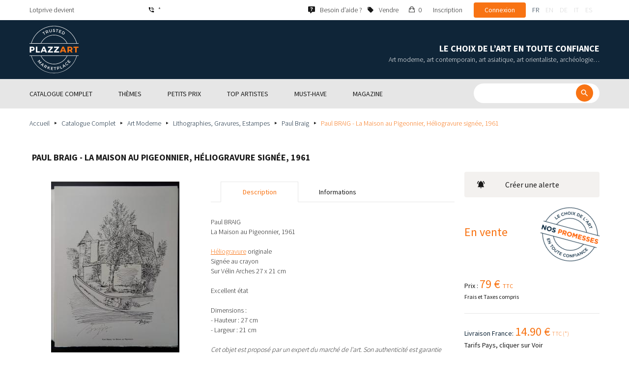

--- FILE ---
content_type: text/html; charset=UTF-8
request_url: https://www.plazzart.com/fr_FR/achat/art-moderne/paul-braig-la-maison-au-pigeonnier-heliogravure-signee-1961-331139
body_size: 24628
content:
<!DOCTYPE html PUBLIC "-//W3C//DTD XHTML 1.0 Transitional//EN" "http://www.w3.org/TR/xhtml1/DTD/xhtml1-transitional.dtd">
<html xmlns="http://www.w3.org/1999/xhtml">

<head>
 <title>Paul BRAIG - La Maison au Pigeonnier, Héliogravure signée, 1961 - Art Moderne - Plazzart</title>
 <meta http-equiv="Content-Language" content="fr" />
 <meta http-equiv="Content-Script-Type" content="text/javascript" />
 <meta http-equiv="Content-Type" content="text/html; charset=utf-8" />
 <meta name="viewport" content="initial-scale=1, maximum-scale=1" />
 <meta name="description" content="Art Moderne - Paul BRAIG
La Maison au Pigeonnier, 1961

Héliogravure originale
Signée au crayon
Sur Vélin Arches 27 x 21 cm

Excellent état" />
 <meta property="og:title" content="Paul BRAIG - La Maison au Pigeonnier, Héliogravure signée, 1961 - Art Moderne - Plazzart" />
 <meta property="og:description" content="Art Moderne - Paul BRAIG
La Maison au Pigeonnier, 1961

Héliogravure originale
Signée au crayon
Sur Vélin Arches 27 x 21 cm

Excellent état" />
 <meta property="twitter:description" content="Art Moderne - Paul BRAIG
La Maison au Pigeonnier, 1961

Héliogravure originale
Signée au crayon
Sur Vélin Arches 27 x 21 cm

Excellent état" />
 <meta property="og:locale" content="fr_FR" />
 <meta property="og:locale:alternate" content="en_US" />
 <meta property="og:type" content="website" />
 <meta property="twitter:card" content="summary" />
 <meta property="twitter:site" content="@lotprive" />
 <meta property="og:image" content="https://www.plazzart.com/doc/plot/images/lots/20160128_mdv_129/gionoroutes-034.jpg" />
 <meta property="og:image:type" content="image/jpeg" />
 <meta property="og:image:width" content="768" />
 <meta property="og:image:height" content="1024" />
 <meta property="twitter:image" content="https://www.plazzart.com/doc/plot/images/lots/20160128_mdv_129/gionoroutes-034.jpg" />
 <meta property="og:url" content="https://www.plazzart.com/fr_FR/achat/art-moderne/paul-braig-la-maison-au-pigeonnier-heliogravure-signee-1961-331139" />
 <script type="text/javascript">
  var _user_id = 0, _locale = 1, _lang = "fr_FR", _extension = "plot", _scope = "front";
  var _events = [["package","package",548352]];
  var _intents = [["16400","331139","1","0",483840]];
 </script>
 <script src="/web/core/scripts/prototype.js?20210611" type="text/javascript"></script>
 <script src="/web/core/scripts/kwo.js?20210611" type="text/javascript"></script>
 <script src="/web/community/controller.js?20210611" type="text/javascript"></script>
 <script src="/web/shop/controller.js?20210611" type="text/javascript"></script>
 <script src="/web/plot/scripts/master.js?20210611" type="text/javascript"></script>
 <script src="/web/plot/scripts/front.js?20210611" type="text/javascript"></script>
 <script src="/web/core/scripts/scriptaculous/scriptaculous.js?20210611" type="text/javascript"></script>
 <script src="/web/plot/vendor/jquery/dist/jquery.min.js?20210611" type="text/javascript"></script>
 <script src="/web/plot/vendor/imagesloaded/imagesloaded.pkgd.min.js?20210611" type="text/javascript"></script>
 <script src="/web/plot/scripts/main.min.js?20210611" type="text/javascript"></script>
 <link rel="stylesheet" href="/web/plot/styles/front.css?20210611" type="text/css" media="screen" />
 <link rel="stylesheet" href="/web/plot/vendor/seiyria-bootstrap-slider/dist/css/bootstrap-slider.min.css?20210611" type="text/css" media="screen" />
 <link rel="stylesheet" href="/web/plot/vendor/material-design-iconic-font/dist/css/material-design-iconic-font.min.css?20210611" type="text/css" media="screen" />
 <link rel="stylesheet" href="https://fonts.googleapis.com/css?family=Montserrat:300,400,500,600,700&display=swa?20210611" type="text/css" media="screen" />
 <link rel="stylesheet" href="https://fonts.googleapis.com/css?family=Source+Sans+Pro:300,400,600,700&display=swap?20210611" type="text/css" media="screen" />
 <link rel="canonical" href="https://www.plazzart.com/fr_FR/achat/art-moderne/paul-braig-la-maison-au-pigeonnier-heliogravure-signee-1961-331139" />
 <link rel="alternate" href="https://www.plazzart.com/fr_FR/achat/art-moderne/paul-braig-la-maison-au-pigeonnier-heliogravure-signee-1961-331139" hreflang="fr-FR" />
 <link rel="alternate" href="https://www.plazzart.com/fr_CA/achat/art-moderne/paul-braig-la-maison-au-pigeonnier-heliogravure-signee-1961-331139" hreflang="fr-CA" />
 <link rel="alternate" href="https://www.plazzart.com/fr_BE/achat/art-moderne/paul-braig-la-maison-au-pigeonnier-heliogravure-signee-1961-331139" hreflang="fr-BE" />
 <link rel="alternate" href="https://www.plazzart.com/fr_LU/achat/art-moderne/paul-braig-la-maison-au-pigeonnier-heliogravure-signee-1961-331139" hreflang="fr-LU" />
 <link rel="alternate" href="https://www.plazzart.com/fr_CH/achat/art-moderne/paul-braig-la-maison-au-pigeonnier-heliogravure-signee-1961-331139" hreflang="fr-CH" />
 <link rel="alternate" href="https://www.plazzart.com/en_GB/buy/post-war-modern-art/paul-braig-la-maison-au-pigeonnier-signed-heliogravure-1961-331139" hreflang="en-GB" />
 <link rel="alternate" href="https://www.plazzart.com/en_US/buy/post-war-modern-art/paul-braig-la-maison-au-pigeonnier-signed-heliogravure-1961-331139" hreflang="en-US" />
 <link rel="alternate" href="https://www.plazzart.com/en_NL/buy/post-war-modern-art/paul-braig-la-maison-au-pigeonnier-signed-heliogravure-1961-331139" hreflang="en-NL" />
 <link rel="alternate" href="https://www.plazzart.com/en_JP/buy/post-war-modern-art/paul-braig-la-maison-au-pigeonnier-signed-heliogravure-1961-331139" hreflang="en-JP" />
 <link rel="alternate" href="https://www.plazzart.com/en_HK/buy/post-war-modern-art/paul-braig-la-maison-au-pigeonnier-signed-heliogravure-1961-331139" hreflang="en-HK" />
 <link rel="alternate" href="https://www.plazzart.com/en_SG/buy/post-war-modern-art/paul-braig-la-maison-au-pigeonnier-signed-heliogravure-1961-331139" hreflang="en-SG" />
 <link rel="alternate" href="https://www.plazzart.com/en_CA/buy/post-war-modern-art/paul-braig-la-maison-au-pigeonnier-signed-heliogravure-1961-331139" hreflang="en-CA" />
 <link rel="alternate" href="https://www.plazzart.com/en_SE/buy/post-war-modern-art/paul-braig-la-maison-au-pigeonnier-signed-heliogravure-1961-331139" hreflang="en-SE" />
 <link rel="alternate" href="https://www.plazzart.com/de_DE/kauf/moderne-kunst/paul-braig-la-maison-au-pigeonnier-signierter-heliogravure-1961-331139" hreflang="de-DE" />
 <link rel="alternate" href="https://www.plazzart.com/de_AT/kauf/moderne-kunst/paul-braig-la-maison-au-pigeonnier-signierter-heliogravure-1961-331139" hreflang="de-AT" />
 <link rel="alternate" href="https://www.plazzart.com/de_CH/kauf/moderne-kunst/paul-braig-la-maison-au-pigeonnier-signierter-heliogravure-1961-331139" hreflang="de-CH" />
 <link rel="alternate" href="https://www.plazzart.com/de_LI/kauf/moderne-kunst/paul-braig-la-maison-au-pigeonnier-signierter-heliogravure-1961-331139" hreflang="de-LI" />
 <link rel="alternate" href="https://www.plazzart.com/de_LU/kauf/moderne-kunst/paul-braig-la-maison-au-pigeonnier-signierter-heliogravure-1961-331139" hreflang="de-LU" />
 <link rel="alternate" href="https://www.plazzart.com/it_IT/acquisto/arte-moderna/paul-braig-la-maison-au-pigeonnier-heliogravure-firmata-1961-331139" hreflang="it-IT" />
 <link rel="alternate" href="https://www.plazzart.com/es_ES/compra/arte-moderno/paul-braig-la-maison-au-pigeonnier-heliograbado-firmado-1961-331139" hreflang="es-ES" />
 <link rel="alternate" href="https://www.plazzart.com/fr_FR/achat/art-moderne/paul-braig-la-maison-au-pigeonnier-heliogravure-signee-1961-331139" hreflang="x-default" />
 <link rel="icon" href="/web/plot/pix/favicon.png" type="image/png" />
 <!--[if IE 9]>
 <link rel="stylesheet" href="/web/plot/styles/ie9.css?20210611" type="text/css" />
 <![endif]-->
 <!--[if IE 8]>
 <link rel="stylesheet" href="/web/plot/styles/ie8.css?20210611" type="text/css" />
 <![endif]-->
 <!--[if lt IE 8]>
 <link rel="stylesheet" href="/web/plot/styles/ie.css?20210611" type="text/css" />
 <![endif]-->
 <!--[if IE 7]>
 <link rel="stylesheet" href="/web/plot/styles/ie7.css?20210611" type="text/css" />
 <![endif]-->
 <!--[if IE 6]>
 <link rel="stylesheet" href="/web/plot/styles/ie6.css?20210611" type="text/css" />
 <![endif]-->
<script async src="https://www.googletagmanager.com/gtag/js?id=G-2PNXNZ664F"></script>
<script>
  window.dataLayer = window.dataLayer || [];
  function gtag(){dataLayer.push(arguments);}
  gtag('js', new Date());
  gtag('config', 'G-2PNXNZ664F');
  gtag('config', 'AW-987820547');
</script><script type="text/javascript" src="//widget.trustpilot.com/bootstrap/v5/tp.widget.bootstrap.min.js" async></script><script type="text/javascript">
!function(f,b,e,v,n,t,s){if(f.fbq)return;n=f.fbq=function(){n.callMethod?
n.callMethod.apply(n,arguments):n.queue.push(arguments)};if(!f._fbq)f._fbq=n;
n.push=n;n.loaded=!0;n.version='2.0';n.queue=[];t=b.createElement(e);t.async=!0;
t.src=v;s=b.getElementsByTagName(e)[0];s.parentNode.insertBefore(t,s)}(window,
document,'script','//connect.facebook.net/en_US/fbevents.js');
fbq('init', '');
fbq('track', "PageView");
fbq('track', 'ViewContent');
</script>
<noscript><img height="1" width="1" style="display:none"
src="https://www.facebook.com/tr?id=&ev=PageView&noscript=1"/>
</noscript>
</head>

<body class="scope-front extension-plot action-package request-unregistered fr">
 <div id="fb-root"></div>

<div class="wrapper-main ">
  <div class="wrapper-front">
    <div class="wrapper-header clearfix">
      <!-- Header Connexion -->
<div class="header-search">
  <div class="container">
    <div id="over-top-bar" class="topbar clearfix">
      <div class="new-text"> Lotprive devient </div>

      <a href="tel:+33980473085" title="Contactez notre service client pour toute demande d’information complémentaire." class="link-icon visible-xs"><i class="symbol icon-phone"></i><span>*</span></a>
      <span class="link-icon hidden-xs"><i class="symbol icon-phone"></i><span>*</span></span>

      <div class="header__actions">
        <ul class="header__menu list-inline list-unstyled">
          <div class="block-btn-help">
            <a href="https://www.plazzart.com/fr_FR/faq" target="_blank" class="link-icon">
              <i class="symbol icon-help"></i>
              <span>Besoin d’aide ?</span>
            </a>
          </div>
          <div class="block-btn-sell">
                          <a href="https://www.plazzart.com/fr_FR/vendre-oeuvre-art" class="link-icon">
                <i class="symbol icon-label"></i>
                <span>Vendre</span>
              </a>
                      </div>

          
                    <li class="item--panier"><a href="https://www.plazzart.com/fr_FR/shop/cart"><i class="icon-bag"></i><span class="sr-only">Mon panier</span> 0</a></li>
          <li class="item--bold"><a href="javascript:void(0)" onclick="Plot.AuthManager.showSignup()">Inscription</a></li>
          <li class="item--btn"><button type="button" class="btn btn-secondary" onclick="Plot.AuthManager.showLogin()">Connexion</button></li>
                <li>
          <!-- Language -->
          <ul class="topbar__locales list-inline list-unstyled">
                          <li>
                <a href="javascript:void(0)" onclick="Kwo.Locale.onSet(1)" class="active">fr</a>
              </li>
                          <li>
                <a href="javascript:void(0)" onclick="Kwo.Locale.onSet(2)" class="">en</a>
              </li>
                          <li>
                <a href="javascript:void(0)" onclick="Kwo.Locale.onSet(32)" class="">de</a>
              </li>
                          <li>
                <a href="javascript:void(0)" onclick="Kwo.Locale.onSet(8)" class="">it</a>
              </li>
                          <li>
                <a href="javascript:void(0)" onclick="Kwo.Locale.onSet(4)" class="">es</a>
              </li>
                      </ul>
          <!-- / Language -->
        </li>
      </ul>
    </div>

    <!-- Logo Mobile  -->
    <a href="https://www.plazzart.com/" class="logo-mobile">
      <img src="/web/plot/pix/plazzart_logo_inline.svg" alt="Plazzart" />
    </a>
    <!-- /Logo Mobile  -->

    </div>
  </div>
</div>
<!-- / Header Connexion -->

<!-- Header Logo -->
<div class="header-logo-wrap">
  <div class="container">
    <div class="header__logo">
              <a href="https://www.plazzart.com/" >
          <img src="/web/plot/pix/plazzart_logo.svg" alt="Plazzart" />
        </a>
          </div>

    <div class="header__message">
      <div class="title">Le choix de l’art en toute confiance</div>
      <div class="subtitle">Art moderne, art contemporain, art asiatique, art orientaliste, archéologie…</div>
    </div>
  </div>
</div>
<!-- Header Logo -->


<!-- Menu Navigation -->
   <div class="header__nav">
  <div class="nav__content">
    <div class="container">
      <!--  Btn Menu -->
      <div id="btn-menu">
        <span></span>
        <span></span>
        <span></span>
      </div>
      <!--  /Btn Menu -->

      <!--  Btn Back -->
      <div id="btn-back">
        <i class="icon-chevron-left"></i>
        <span class="sr-only">Retour</span>
      </div>
      <!--  /Btn Back -->

      <!-- Form Search -->
      <form class="block-searcher" onsubmit="Plot.Query.onSubmit(this); return false;">
        <input type="text" id="query" name="query" class="form-control" value="" />
        <button type="submit" id="btn-search" class="btn btn-reset btn-reset-desktop"><i class="symbol icon-search"></i></button>
        <a href="javascript:void(0);" id="btn-close" class="btn btn-close-search"><i class="symbol icon-close"></i></a>
        <a href="javascript:void(0);" id="btn-show-search" class="btn btn-reset btn-reset-mobile"><i class="symbol icon-search"></i></a>
      </form>
      <!-- /Form Search -->

      <!-- Link Catalogue -->
      <a href="https://www.plazzart.com/fr/achat" class="link-catalogue">Voir tout le catalogue</a>
      <!-- Link Catalogue -->

      <!-- Menu -->
      <ul class="nav-menu">
          <div class="header__menu">
            

                        <div class="item--btn"><a href="https://www.plazzart.com/login" class="btn btn-secondary">Connexion</a></div>
            <div class="item--bold"><a href="https://www.plazzart.com/signup.light" class="btn btn-grey-secondary">Inscription</a></div>

                  </div>

                <li class="main first">
          <div class="title">
            <a href="https://www.plazzart.com/fr_FR/achat"><span>Catalogue complet</span></a>
          </div>
                    <ul class="subnav" >
            <div class="bg-list">
              <div class="container">
                <a href="https://www.plazzart.com/fr_FR/achat" class="text-gold title-subnav-mobile">Catalogue complet</a>
                  <div class="list">
                                                                                                    <li><a href="https://www.plazzart.com/fr_FR/achat/antiquites-et-meubles-anciens-6" title="Antiquités et meubles anciens"><span class="title">Antiquités et meubles anciens</span><span class="number">(13)</span></a></li>
                                                            <li><a href="https://www.plazzart.com/fr_FR/achat/archeologie-2" title="Archéologie"><span class="title">Archéologie</span><span class="number">(6)</span></a></li>
                                                            <li><a href="https://www.plazzart.com/fr_FR/achat/armes-militaria-4" title="Armes, Militaria"><span class="title">Armes, Militaria</span><span class="number">(1)</span></a></li>
                                                            <li><a href="https://www.plazzart.com/fr_FR/achat/art-classique-5" title="Art Classique"><span class="title">Art Classique</span><span class="number">(179)</span></a></li>
                                                            <li><a href="https://www.plazzart.com/fr_FR/achat/art-contemporain-20" title="Art contemporain"><span class="title">Art contemporain</span><span class="number">(2009)</span></a></li>
                                                            <li><a href="https://www.plazzart.com/fr_FR/achat/art-d-asie-19" title="Art d’Asie"><span class="title">Art d’Asie</span><span class="number">(39)</span></a></li>
                                                            <li><a href="https://www.plazzart.com/fr_FR/achat/art-d-orient-21" title="Art d’Orient"><span class="title">Art d’Orient</span><span class="number">(7)</span></a></li>
                                                            </div><div class="list">
                                        <li><a href="https://www.plazzart.com/fr_FR/achat/art-moderne-22" title="Art Moderne"><span class="title">Art Moderne</span><span class="number">(8746)</span></a></li>
                                                            <li><a href="https://www.plazzart.com/fr_FR/achat/argenterie-orfevrerie-3" title="Arts de la table"><span class="title">Arts de la table</span><span class="number">(5)</span></a></li>
                                                            <li><a href="https://www.plazzart.com/fr_FR/achat/arts-premiers-7" title="Arts Premiers"><span class="title">Arts Premiers</span><span class="number">(46)</span></a></li>
                                                            <li><a href="https://www.plazzart.com/fr_FR/achat/bandes-dessinees-29" title="Bandes Dessinées"><span class="title">Bandes Dessinées</span><span class="number">(193)</span></a></li>
                                                            <li><a href="https://www.plazzart.com/fr_FR/achat/bijoux-et-joaillerie-9" title="Bijoux et montres"><span class="title">Bijoux et montres</span><span class="number">(84)</span></a></li>
                                                            <li><a href="https://www.plazzart.com/fr_FR/achat/decouvertes-403" title="Découvertes"><span class="title">Découvertes</span><span class="number">(1476)</span></a></li>
                                                            <li><a href="https://www.plazzart.com/fr_FR/achat/livres-autographes-papiers-8" title="Livres, Autographes, Papiers"><span class="title">Livres, Autographes, Papiers</span><span class="number">(85)</span></a></li>
                                                            </div><div class="list">
                                        <li><a href="https://www.plazzart.com/fr_FR/achat/mobilier-du-20e-siecle-23" title="Mobilier du 20e siècle"><span class="title">Mobilier du 20e siècle</span><span class="number">(312)</span></a></li>
                                                            <li><a href="https://www.plazzart.com/fr_FR/achat/mode-et-accessoires-14" title="Mode et Accessoires"><span class="title">Mode et Accessoires</span><span class="number">(137)</span></a></li>
                                                            <li><a href="https://www.plazzart.com/fr_FR/achat/objets-de-collection-17" title="Objets de Collection"><span class="title">Objets de Collection</span><span class="number">(29)</span></a></li>
                                                            <li><a href="https://www.plazzart.com/fr_FR/achat/photographie-26" title="Photographie"><span class="title">Photographie</span><span class="number">(676)</span></a></li>
                                                            <li><a href="https://www.plazzart.com/fr_FR/achat/street-art-402" title="Street Art"><span class="title">Street Art</span><span class="number">(840)</span></a></li>
                                      </div>
              </div>
            </div>
          </ul>
                  </li>
                <li class="main">
          <div class="title">
            <a href="javascript:void(0)"><span>Thèmes</span></a>
          </div>
          <ul class="subnav" >
            <div class="bg-list">
              <div class="container">
                <!-- sales-list  -->
                <span class="title-subnav-mobile">Thèmes</span>
                <div class="list">
                                                                                                              <li>
                      <a href="https://www.plazzart.com/fr_FR/achat/vente-evenementielle/art-abstrait-124" title="Art abstrait">
                        <span class="title">Art abstrait</span>
                        <span class="number">(659)</span>
                      </a>
                    </li>
                                                                                            <li>
                      <a href="https://www.plazzart.com/fr_FR/achat/vente-evenementielle/art-brut-649" title="Art brut">
                        <span class="title">Art brut</span>
                        <span class="number">(1)</span>
                      </a>
                    </li>
                                                                                            <li>
                      <a href="https://www.plazzart.com/fr_FR/achat/vente-evenementielle/art-contemporain-478" title="Art Contemporain">
                        <span class="title">Art Contemporain</span>
                        <span class="number">(557)</span>
                      </a>
                    </li>
                                                                                            <li>
                      <a href="https://www.plazzart.com/fr_FR/achat/vente-evenementielle/art-moderne-344" title="Art Moderne">
                        <span class="title">Art Moderne</span>
                        <span class="number">(2507)</span>
                      </a>
                    </li>
                                                                                            <li>
                      <a href="https://www.plazzart.com/fr_FR/achat/vente-evenementielle/cubisme-857" title="Cubisme">
                        <span class="title">Cubisme</span>
                        <span class="number">(148)</span>
                      </a>
                    </li>
                                                                        </div><div class="list">
                                                        <li>
                      <a href="https://www.plazzart.com/fr_FR/achat/vente-evenementielle/dessins-et-aquarelles-51" title="Dessins et aquarelles">
                        <span class="title">Dessins et aquarelles</span>
                        <span class="number">(1209)</span>
                      </a>
                    </li>
                                                                                            <li>
                      <a href="https://www.plazzart.com/fr_FR/achat/vente-evenementielle/pop-art-132" title="Pop Art">
                        <span class="title">Pop Art</span>
                        <span class="number">(199)</span>
                      </a>
                    </li>
                                                                                            <li>
                      <a href="https://www.plazzart.com/fr_FR/achat/vente-evenementielle/portraits-119" title="Portraits">
                        <span class="title">Portraits</span>
                        <span class="number">(493)</span>
                      </a>
                    </li>
                                                                                            <li>
                      <a href="https://www.plazzart.com/fr_FR/achat/vente-evenementielle/sculptures-365" title="Sculptures">
                        <span class="title">Sculptures</span>
                        <span class="number">(722)</span>
                      </a>
                    </li>
                                                                                            <li>
                      <a href="https://www.plazzart.com/fr_FR/achat/vente-evenementielle/surrealisme-109" title="Surréalisme">
                        <span class="title">Surréalisme</span>
                        <span class="number">(1053)</span>
                      </a>
                    </li>
                                                                        </div><div class="list">
                                                        <li>
                      <a href="https://www.plazzart.com/fr_FR/achat/vente-evenementielle/tableaux-307" title="Tableaux">
                        <span class="title">Tableaux</span>
                        <span class="number">(1235)</span>
                      </a>
                    </li>
                                                                                            <li>
                      <a href="https://www.plazzart.com/fr_FR/achat/vente-evenementielle/%C5%93uvres-encadrees-pretes-a-offrir-185" title="Œuvres encadrées - Prêtes à Offrir">
                        <span class="title">Œuvres encadrées - Prêtes à Offrir</span>
                        <span class="number">(264)</span>
                      </a>
                    </li>
                                                    </div>
              </div>
            </div>
          </ul>
        </li>
                        <li class="main">
          <div class="title">
            <a href="https://www.plazzart.com/fr_FR/achat?price_max=250"><span>Petits prix</span></a>
          </div>
          <ul class="subnav" >
            <div class="bg-list">
              <div class="container">
                <a href="https://www.plazzart.com/fr_FR/achat?price_max=250" class="text-gold title-subnav-mobile">Petits prix</a>
                <div class="list">
                                                                                          <li><a href="https://www.plazzart.com/fr_FR/achat/antiquites-et-meubles-anciens-6?price_max=250" title="Antiquités et meubles anciens"><span class="title">Antiquités et meubles anciens</span><span class="number">(5)</span></a> </li>
                                                      <li><a href="https://www.plazzart.com/fr_FR/achat/archeologie-2?price_max=250" title="Archéologie"><span class="title">Archéologie</span><span class="number">(3)</span></a> </li>
                                                      <li><a href="https://www.plazzart.com/fr_FR/achat/art-classique-5?price_max=250" title="Art Classique"><span class="title">Art Classique</span><span class="number">(123)</span></a> </li>
                                                      <li><a href="https://www.plazzart.com/fr_FR/achat/art-contemporain-20?price_max=250" title="Art contemporain"><span class="title">Art contemporain</span><span class="number">(964)</span></a> </li>
                                                      <li><a href="https://www.plazzart.com/fr_FR/achat/art-d-asie-19?price_max=250" title="Art d’Asie"><span class="title">Art d’Asie</span><span class="number">(12)</span></a> </li>
                                                      <li><a href="https://www.plazzart.com/fr_FR/achat/art-d-orient-21?price_max=250" title="Art d’Orient"><span class="title">Art d’Orient</span><span class="number">(5)</span></a> </li>
                                                      </div><div class="list">
                                    <li><a href="https://www.plazzart.com/fr_FR/achat/art-moderne-22?price_max=250" title="Art Moderne"><span class="title">Art Moderne</span><span class="number">(6963)</span></a> </li>
                                                      <li><a href="https://www.plazzart.com/fr_FR/achat/arts-premiers-7?price_max=250" title="Arts Premiers"><span class="title">Arts Premiers</span><span class="number">(16)</span></a> </li>
                                                      <li><a href="https://www.plazzart.com/fr_FR/achat/bandes-dessinees-29?price_max=250" title="Bandes Dessinées"><span class="title">Bandes Dessinées</span><span class="number">(107)</span></a> </li>
                                                      <li><a href="https://www.plazzart.com/fr_FR/achat/bijoux-et-joaillerie-9?price_max=250" title="Bijoux et montres"><span class="title">Bijoux et montres</span><span class="number">(14)</span></a> </li>
                                                      <li><a href="https://www.plazzart.com/fr_FR/achat/decouvertes-403?price_max=250" title="Découvertes"><span class="title">Découvertes</span><span class="number">(1249)</span></a> </li>
                                                      <li><a href="https://www.plazzart.com/fr_FR/achat/livres-autographes-papiers-8?price_max=250" title="Livres, Autographes, Papiers"><span class="title">Livres, Autographes, Papiers</span><span class="number">(12)</span></a> </li>
                                                      </div><div class="list">
                                    <li><a href="https://www.plazzart.com/fr_FR/achat/mobilier-du-20e-siecle-23?price_max=250" title="Mobilier du 20e siècle"><span class="title">Mobilier du 20e siècle</span><span class="number">(14)</span></a> </li>
                                                      <li><a href="https://www.plazzart.com/fr_FR/achat/mode-et-accessoires-14?price_max=250" title="Mode et Accessoires"><span class="title">Mode et Accessoires</span><span class="number">(133)</span></a> </li>
                                                      <li><a href="https://www.plazzart.com/fr_FR/achat/objets-de-collection-17?price_max=250" title="Objets de Collection"><span class="title">Objets de Collection</span><span class="number">(6)</span></a> </li>
                                                      <li><a href="https://www.plazzart.com/fr_FR/achat/photographie-26?price_max=250" title="Photographie"><span class="title">Photographie</span><span class="number">(221)</span></a> </li>
                                                      <li><a href="https://www.plazzart.com/fr_FR/achat/street-art-402?price_max=250" title="Street Art"><span class="title">Street Art</span><span class="number">(301)</span></a> </li>
                                  </div>
              </div>
            </div>
          </ul>
        </li>
                        <li class="main">
          <div class="title">
            <a href="javascript:void(0)"><span>Top artistes</span></a>
          </div>
          <ul class="subnav" >
            <div class="bg-list">
              <div class="container">
              <span class="title-subnav-mobile">Top artistes</span>
               <div class="list">
                                                                                     <li><a href="https://www.plazzart.com/fr_FR/achat/alexander-calder-447/art-moderne-22" title="Alexander Calder"><span class="title">Alexander Calder</span><span class="number">(19)</span></a> </li>
                                                   <li><a href="https://www.plazzart.com/fr_FR/achat/andre-derain-1031/art-moderne-22" title="André Derain"><span class="title">André Derain</span><span class="number">(84)</span></a> </li>
                                                   <li><a href="https://www.plazzart.com/fr_FR/achat/andy-warhol-455/art-contemporain-20" title="Andy Warhol"><span class="title">Andy Warhol</span><span class="number">(20)</span></a> </li>
                                                   <li><a href="https://www.plazzart.com/fr_FR/achat/antoni-tapies-429/art-contemporain-20" title="Antoni Tapiès"><span class="title">Antoni Tapiès</span><span class="number">(17)</span></a> </li>
                                                   <li><a href="https://www.plazzart.com/fr_FR/achat/arman-459/art-contemporain-20" title="Arman"><span class="title">Arman</span><span class="number">(15)</span></a> </li>
                                                   <li><a href="https://www.plazzart.com/fr_FR/achat/auguste-chabaud-1064/art-moderne-22" title="Auguste Chabaud"><span class="title">Auguste Chabaud</span><span class="number">(1)</span></a> </li>
                                                   <li><a href="https://www.plazzart.com/fr_FR/achat/aurelie-nemours-450/art-contemporain-20" title="Aurélie Nemours"><span class="title">Aurélie Nemours</span><span class="number">(1)</span></a> </li>
                                                   <li><a href="https://www.plazzart.com/fr_FR/achat/bengt-lindstrom-444/art-contemporain-20" title="Bengt Lindström"><span class="title">Bengt Lindström</span><span class="number">(21)</span></a> </li>
                                                   <li><a href="https://www.plazzart.com/fr_FR/achat/bernard-buffet-1065/art-moderne-22" title="Bernard Buffet"><span class="title">Bernard Buffet</span><span class="number">(134)</span></a> </li>
                                                   <li><a href="https://www.plazzart.com/fr_FR/achat/cesar-969/art-contemporain-20" title="César"><span class="title">César</span><span class="number">(9)</span></a> </li>
                                                   <li><a href="https://www.plazzart.com/fr_FR/achat/charles-eames-7138/mobilier-du-20e-siecle-23" title="Charles Eames"><span class="title">Charles Eames</span><span class="number">(1)</span></a> </li>
                                                   <li><a href="https://www.plazzart.com/fr_FR/achat/charlotte-perriand-3149/mobilier-du-20e-siecle-23" title="Charlotte Perriand"><span class="title">Charlotte Perriand</span><span class="number">(17)</span></a> </li>
                                                   <li><a href="https://www.plazzart.com/fr_FR/achat/claude-weisbuch-1231/art-contemporain-20" title="Claude Weisbuch"><span class="title">Claude Weisbuch</span><span class="number">(34)</span></a> </li>
                                                   <li><a href="https://www.plazzart.com/fr_FR/achat/corneille-1119/art-contemporain-20" title="Corneille"><span class="title">Corneille</span><span class="number">(15)</span></a> </li>
                                                   <li><a href="https://www.plazzart.com/fr_FR/achat/eduardo-chillida-4690/art-contemporain-20" title="Eduardo Chillida"><span class="title">Eduardo Chillida</span><span class="number">(11)</span></a> </li>
                                                   <li><a href="https://www.plazzart.com/fr_FR/achat/francois-morellet-467/art-contemporain-20" title="François Morellet"><span class="title">François Morellet</span><span class="number">(5)</span></a> </li>
                                                   <li><a href="https://www.plazzart.com/fr_FR/achat/georges-braque-965/art-moderne-22" title="Georges Braque"><span class="title">Georges Braque</span><span class="number">(76)</span></a> </li>
                                                   <li><a href="https://www.plazzart.com/fr_FR/achat/gustav-klimt-1087/art-moderne-22" title="Gustave Klimt"><span class="title">Gustave Klimt</span><span class="number">(7)</span></a> </li>
                                                   <li><a href="https://www.plazzart.com/fr_FR/achat/hans-bellmer-968/art-moderne-22" title="Hans Bellmer"><span class="title">Hans Bellmer</span><span class="number">(41)</span></a> </li>
                                                   </div><div class="list">
                                  <li><a href="https://www.plazzart.com/fr_FR/achat/hans-hartung-815/art-contemporain-20" title="Hans Hartung"><span class="title">Hans Hartung</span><span class="number">(12)</span></a> </li>
                                                   <li><a href="https://www.plazzart.com/fr_FR/achat/henri-matisse-1104/art-moderne-22" title="Henri Matisse"><span class="title">Henri Matisse</span><span class="number">(157)</span></a> </li>
                                                   <li><a href="https://www.plazzart.com/fr_FR/achat/herve-telemaque-4756/art-contemporain-20" title="Hervé Télémaque"><span class="title">Hervé Télémaque</span><span class="number">(5)</span></a> </li>
                                                   <li><a href="https://www.plazzart.com/fr_FR/achat/jacques-villegle-464/art-contemporain-20" title="Jacques Villeglé"><span class="title">Jacques Villeglé</span><span class="number">(5)</span></a> </li>
                                                   <li><a href="https://www.plazzart.com/fr_FR/achat/jean-cocteau-521/art-moderne-22" title="Jean Cocteau"><span class="title">Jean Cocteau</span><span class="number">(197)</span></a> </li>
                                                   <li><a href="https://www.plazzart.com/fr_FR/achat/jean-helion-4471/art-moderne-22" title="Jean Hélion"><span class="title">Jean Hélion</span><span class="number">(10)</span></a> </li>
                                                   <li><a href="https://www.plazzart.com/fr_FR/achat/jean-miotte-3263/art-contemporain-20" title="Jean Miotte"><span class="title">Jean Miotte</span><span class="number">(9)</span></a> </li>
                                                   <li><a href="https://www.plazzart.com/fr_FR/achat/jean-picart-le-doux-3790/art-moderne-22" title="Jean Picart Le Doux"><span class="title">Jean Picart Le Doux</span><span class="number">(6)</span></a> </li>
                                                   <li><a href="https://www.plazzart.com/fr_FR/achat/joan-miro-517/art-moderne-22" title="Joan Miro"><span class="title">Joan Miro</span><span class="number">(111)</span></a> </li>
                                                   <li><a href="https://www.plazzart.com/fr_FR/achat/karel-appel-445/art-moderne-22" title="Karel Appel"><span class="title">Karel Appel</span><span class="number">(1)</span></a> </li>
                                                   <li><a href="https://www.plazzart.com/fr_FR/achat/keith-haring-491/street-art-402" title="Keith Haring"><span class="title">Keith Haring</span><span class="number">(13)</span></a> </li>
                                                   <li><a href="https://www.plazzart.com/fr_FR/achat/ladislas-kijno-1593/art-contemporain-20" title="Ladislas Kijno"><span class="title">Ladislas Kijno</span><span class="number">(1)</span></a> </li>
                                                   <li><a href="https://www.plazzart.com/fr_FR/achat/tsuguharu-foujita-515/art-moderne-22" title="Léonard Tsugouharu Foujita"><span class="title">Léonard Tsugouharu Foujita</span><span class="number">(40)</span></a> </li>
                                                   <li><a href="https://www.plazzart.com/fr_FR/achat/leonor-fini-1004/art-moderne-22" title="Leonor Fini"><span class="title">Leonor Fini</span><span class="number">(93)</span></a> </li>
                                                   <li><a href="https://www.plazzart.com/fr_FR/achat/louis-toffoli-510/art-moderne-22" title="Louis Toffoli"><span class="title">Louis Toffoli</span><span class="number">(7)</span></a> </li>
                                                   <li><a href="https://www.plazzart.com/fr_FR/achat/marc-chagall-963/art-moderne-22" title="Marc Chagall"><span class="title">Marc Chagall</span><span class="number">(268)</span></a> </li>
                                                   <li><a href="https://www.plazzart.com/fr_FR/achat/marie-laurencin-1454/art-moderne-22" title="Marie Laurencin"><span class="title">Marie Laurencin</span><span class="number">(45)</span></a> </li>
                                                   <li><a href="https://www.plazzart.com/fr_FR/achat/maurice-de-vlaminck-3011/art-moderne-22" title="Maurice de Vlaminck"><span class="title">Maurice de Vlaminck</span><span class="number">(46)</span></a> </li>
                                                   <li><a href="https://www.plazzart.com/fr_FR/achat/maurice-utrillo-891/art-moderne-22" title="Maurice Utrillo"><span class="title">Maurice Utrillo</span><span class="number">(15)</span></a> </li>
                                                   </div><div class="list">
                                  <li><a href="https://www.plazzart.com/fr_FR/achat/max-ernst-3168/art-moderne-22" title="Max Ernst"><span class="title">Max Ernst</span><span class="number">(37)</span></a> </li>
                                                   <li><a href="https://www.plazzart.com/fr_FR/achat/mimmo-rotella-1125/art-contemporain-20" title="Mimmo Rotella"><span class="title">Mimmo Rotella</span><span class="number">(4)</span></a> </li>
                                                   <li><a href="https://www.plazzart.com/fr_FR/achat/niki-de-saint-phalle-1114/art-contemporain-20" title="Niki de Saint Phalle"><span class="title">Niki de Saint Phalle</span><span class="number">(3)</span></a> </li>
                                                   <li><a href="https://www.plazzart.com/fr_FR/achat/pablo-picasso-442/art-moderne-22" title="Pablo Picasso"><span class="title">Pablo Picasso</span><span class="number">(399)</span></a> </li>
                                                   <li><a href="https://www.plazzart.com/fr_FR/achat/peter-klasen-460/art-contemporain-20" title="Peter Klasen"><span class="title">Peter Klasen</span><span class="number">(6)</span></a> </li>
                                                   <li><a href="https://www.plazzart.com/fr_FR/achat/philippe-pasqua-484/art-contemporain-20" title="Philippe Pasqua"><span class="title">Philippe Pasqua</span><span class="number">(3)</span></a> </li>
                                                   <li><a href="https://www.plazzart.com/fr_FR/achat/pierre-alechinsky-1076/art-contemporain-20" title="Pierre Alechinsky"><span class="title">Pierre Alechinsky</span><span class="number">(20)</span></a> </li>
                                                   <li><a href="https://www.plazzart.com/fr_FR/achat/pierre-soulages-1133/art-contemporain-20" title="Pierre Soulages"><span class="title">Pierre Soulages</span><span class="number">(45)</span></a> </li>
                                                   <li><a href="https://www.plazzart.com/fr_FR/achat/pierre-tal-coat-4340/art-moderne-22" title="Pierre Tal-Coat"><span class="title">Pierre Tal-Coat</span><span class="number">(3)</span></a> </li>
                                                   <li><a href="https://www.plazzart.com/fr_FR/achat/pierre-yves-tremois-1579/art-contemporain-20" title="Pierre-Yves Trémois"><span class="title">Pierre-Yves Trémois</span><span class="number">(29)</span></a> </li>
                                                   <li><a href="https://www.plazzart.com/fr_FR/achat/raoul-dufy-524/art-moderne-22" title="Raoul Dufy"><span class="title">Raoul Dufy</span><span class="number">(45)</span></a> </li>
                                                   <li><a href="https://www.plazzart.com/fr_FR/achat/robert-combas-496/art-contemporain-20" title="Robert Combas"><span class="title">Robert Combas</span><span class="number">(5)</span></a> </li>
                                                   <li><a href="https://www.plazzart.com/fr_FR/achat/salvador-dali-1007/art-moderne-22" title="Salvador Dali"><span class="title">Salvador Dali</span><span class="number">(349)</span></a> </li>
                                                   <li><a href="https://www.plazzart.com/fr_FR/achat/theo-tobiasse-1135/art-contemporain-20" title="Théo Tobiasse"><span class="title">Théo Tobiasse</span><span class="number">(5)</span></a> </li>
                                                   <li><a href="https://www.plazzart.com/fr_FR/achat/tony-soulie-3257/art-contemporain-20" title="Tony Soulié"><span class="title">Tony Soulié</span><span class="number">(13)</span></a> </li>
                                                   <li><a href="https://www.plazzart.com/fr_FR/achat/valerio-adami-1241/art-contemporain-20" title="Valério Adami"><span class="title">Valério Adami</span><span class="number">(24)</span></a> </li>
                                                   <li><a href="https://www.plazzart.com/fr_FR/achat/yves-brayer-518/art-moderne-22" title="Yves Brayer"><span class="title">Yves Brayer</span><span class="number">(20)</span></a> </li>
                                                   <li><a href="https://www.plazzart.com/fr_FR/achat/zao-wou-ki-1240/art-contemporain-20" title="Zao Wou-Ki"><span class="title">Zao Wou-Ki</span><span class="number">(10)</span></a> </li>
                                  </div>
               </div>
             </div>
           </ul>
        </li>
                 
        <li class="main">
          <div class="title">
            <a href="https://www.plazzart.com/fr_FR/achat?private=1"><span>Must-have</span></a>
          </div>
          <ul class="subnav">
             <div class="bg-list">
               <div class="container">
                 <a href="https://www.plazzart.com/fr_FR/achat?private=1" class="text-gold title-subnav-mobile">Must-have</a>
                 <div class="list">
                                                                                     <li><a href="https://www.plazzart.com/fr_FR/achat/art-classique-5?private=1" title="Art Classique"><span class="title">Art Classique</span><span class="number">(17)</span></a> </li>
                                                   <li><a href="https://www.plazzart.com/fr_FR/achat/art-contemporain-20?private=1" title="Art contemporain"><span class="title">Art contemporain</span><span class="number">(145)</span></a> </li>
                                                   <li><a href="https://www.plazzart.com/fr_FR/achat/art-d-asie-19?private=1" title="Art d’Asie"><span class="title">Art d’Asie</span><span class="number">(2)</span></a> </li>
                                                   <li><a href="https://www.plazzart.com/fr_FR/achat/art-d-orient-21?private=1" title="Art d’Orient"><span class="title">Art d’Orient</span><span class="number">(1)</span></a> </li>
                                                   <li><a href="https://www.plazzart.com/fr_FR/achat/art-moderne-22?private=1" title="Art Moderne"><span class="title">Art Moderne</span><span class="number">(272)</span></a> </li>
                                                   </div><div class="list">
                                  <li><a href="https://www.plazzart.com/fr_FR/achat/arts-premiers-7?private=1" title="Arts Premiers"><span class="title">Arts Premiers</span><span class="number">(1)</span></a> </li>
                                                   <li><a href="https://www.plazzart.com/fr_FR/achat/bandes-dessinees-29?private=1" title="Bandes Dessinées"><span class="title">Bandes Dessinées</span><span class="number">(41)</span></a> </li>
                                                   <li><a href="https://www.plazzart.com/fr_FR/achat/bijoux-et-joaillerie-9?private=1" title="Bijoux et montres"><span class="title">Bijoux et montres</span><span class="number">(5)</span></a> </li>
                                                   <li><a href="https://www.plazzart.com/fr_FR/achat/decouvertes-403?private=1" title="Découvertes"><span class="title">Découvertes</span><span class="number">(2)</span></a> </li>
                                                   <li><a href="https://www.plazzart.com/fr_FR/achat/livres-autographes-papiers-8?private=1" title="Livres, Autographes, Papiers"><span class="title">Livres, Autographes, Papiers</span><span class="number">(6)</span></a> </li>
                                                   </div><div class="list">
                                  <li><a href="https://www.plazzart.com/fr_FR/achat/mobilier-du-20e-siecle-23?private=1" title="Mobilier du 20e siècle"><span class="title">Mobilier du 20e siècle</span><span class="number">(9)</span></a> </li>
                                                   <li><a href="https://www.plazzart.com/fr_FR/achat/objets-de-collection-17?private=1" title="Objets de Collection"><span class="title">Objets de Collection</span><span class="number">(1)</span></a> </li>
                                                   <li><a href="https://www.plazzart.com/fr_FR/achat/photographie-26?private=1" title="Photographie"><span class="title">Photographie</span><span class="number">(34)</span></a> </li>
                                                   <li><a href="https://www.plazzart.com/fr_FR/achat/street-art-402?private=1" title="Street Art"><span class="title">Street Art</span><span class="number">(85)</span></a> </li>
                                </div>
             </div>
           </div>
          </ul>
        </li>
                <li class="main">
          <div class="title">
            <a href="https://magazine.plazzart.com/fr_FR"><span>Magazine</span></a>
          </div>
          <ul class="subnav">
             <div class="bg-list">
               <div class="container">
                 <a href="https://magazine.plazzart.com/fr_FR" class="text-gold title-subnav-mobile">Magazine</a>
                 <div class="list">
                                                                                     <li><a href="https://magazine.plazzart.com/fr_FR/actualites-du-monde-de-l-art-6" title="Actuart"><span class="title">Actuart</span></a></li>
                                                   <li><a href="https://magazine.plazzart.com/fr_FR/avis-utilisateurs-10" title="Avis de nos utilisateurs"><span class="title">Avis de nos utilisateurs</span></a></li>
                                                   <li><a href="https://magazine.plazzart.com/fr_FR/coup-de-coeur-8" title="Coup de coeur"><span class="title">Coup de coeur</span></a></li>
                                                   </div><div class="list">
                                  <li><a href="https://magazine.plazzart.com/fr_FR/idees-de-sorties-art-5" title="Idées de sorties"><span class="title">Idées de sorties</span></a></li>
                                                   <li><a href="https://magazine.plazzart.com/fr_FR/lifestyle-11" title="Lifestyle"><span class="title">Lifestyle</span></a></li>
                                                   <li><a href="https://magazine.plazzart.com/fr_FR/objet-de-la-semaine-1" title="Objet de la semaine"><span class="title">Objet de la semaine</span></a></li>
                                                   </div><div class="list">
                                  <li><a href="https://magazine.plazzart.com/fr_FR/top-artistes-9" title="Top Artistes"><span class="title">Top Artistes</span></a></li>
                                </div>
             </div>
           </div>
          </ul>
        </li>

        <div class="block-links">
                          </div>

        <!-- Btn Sell  -->
                      <a href="https://www.plazzart.com/fr_FR/vendre-oeuvre-art" class="link-icon visible-xs"><i class="symbol icon-label"></i><span>Vendre</span></a>
                  <!-- /Btn Sell  -->

        <!-- Language  -->
         <div class="block-language">
                         <a href="javascript:void(0)" onclick="Kwo.Locale.onSet(1)" class="active">fr</a>
                         <a href="javascript:void(0)" onclick="Kwo.Locale.onSet(2)" class="">en</a>
                         <a href="javascript:void(0)" onclick="Kwo.Locale.onSet(32)" class="">de</a>
                         <a href="javascript:void(0)" onclick="Kwo.Locale.onSet(8)" class="">it</a>
                         <a href="javascript:void(0)" onclick="Kwo.Locale.onSet(4)" class="">es</a>
                    </div>
         <!-- /Language  -->

      </ul>
      <!-- /Menu -->

      <div class="overlay-menu"></div>
    </div>
  </div>
</div>
<!-- Menu Navigation -->

<!-- Menu Fixe -->
<div class="header-scroll">
  <div class="bg-header">
    <div class="container">
      <div class="header__logo__inline">
                  <a href="https://www.plazzart.com/" >
          <img src="/web/plot/pix/plazzart_logo_inline.svg" alt="Plazzart" />
          </a>
              </div>

      <a href="tel:+33980473085" title="Contactez notre service client pour toute demande d’information complémentaire." class="link-icon visible-xs"><i class="symbol icon-phone"></i><span>*</span></a>
      <a href="javascript:void(0)" title="Contactez notre service client pour toute demande d’information complémentaire." class="link-icon hidden-sm hidden-xs"><i class="symbol icon-phone"></i><span>*</span></a>

      <div class="header__actions">
        <ul class="header__menu list-unstyled list-inline">
          <div class="block-btn-help">
            <a href="https://www.plazzart.com/fr_FR/faq" target="_blank" class="link-icon">
              <i class="symbol icon-help"></i>
              <span>Besoin d’aide ?</span>
            </a>
          </div>
          <div class="block-btn-sell">
                          <a href="https://www.plazzart.com/fr_FR/vendre-oeuvre-art" class="link-icon"><i class="symbol icon-label"></i><span>Vendre</span></a>
              <a href="https://www.plazzart.com/fr_FR/vendre-oeuvre-art" class="visible-xs link-icon"><i class="symbol icon-label"></i><span>Vendre</span></a>
                      </div>

                    
            <li class="item--panier"><a href="https://www.plazzart.com/fr_FR/shop/cart"><i class="icon-bag"></i><span class="sr-only">Mon panier</span> 0</a></li>
            <li class="item--bold"><a href="javascript:void(0)" onclick="Plot.AuthManager.showSignup()">Inscription</a></li>

            <li class="item--btn"><button type="button" class="btn btn-secondary" onclick="Plot.AuthManager.showLogin()">Connexion</button></li>
                    <li>
            <ul class="topbar__locales list-unstyled list-inline">
                              <li>
                  <a href="javascript:void(0)" onclick="Kwo.Locale.onSet(1)" class="active">fr</a>
                </li>
                              <li>
                  <a href="javascript:void(0)" onclick="Kwo.Locale.onSet(2)" class="">en</a>
                </li>
                              <li>
                  <a href="javascript:void(0)" onclick="Kwo.Locale.onSet(32)" class="">de</a>
                </li>
                              <li>
                  <a href="javascript:void(0)" onclick="Kwo.Locale.onSet(8)" class="">it</a>
                </li>
                              <li>
                  <a href="javascript:void(0)" onclick="Kwo.Locale.onSet(4)" class="">es</a>
                </li>
                          </ul>
          </li>
        </ul>
      </div>

    </div>
  </div>

       <div class="header__nav">
  <div class="nav__content">
    <div class="container">
      <!--  Btn Menu -->
      <div id="btn-menu">
        <span></span>
        <span></span>
        <span></span>
      </div>
      <!--  /Btn Menu -->

      <!--  Btn Back -->
      <div id="btn-back">
        <i class="icon-chevron-left"></i>
        <span class="sr-only">Retour</span>
      </div>
      <!--  /Btn Back -->

      <!-- Form Search -->
      <form class="block-searcher" onsubmit="Plot.Query.onSubmit(this); return false;">
        <input type="text" id="query" name="query" class="form-control" value="" />
        <button type="submit" id="btn-search" class="btn btn-reset btn-reset-desktop"><i class="symbol icon-search"></i></button>
        <a href="javascript:void(0);" id="btn-close" class="btn btn-close-search"><i class="symbol icon-close"></i></a>
        <a href="javascript:void(0);" id="btn-show-search" class="btn btn-reset btn-reset-mobile"><i class="symbol icon-search"></i></a>
      </form>
      <!-- /Form Search -->

      <!-- Link Catalogue -->
      <a href="https://www.plazzart.com/fr/achat" class="link-catalogue">Voir tout le catalogue</a>
      <!-- Link Catalogue -->

      <!-- Menu -->
      <ul class="nav-menu">
          <div class="header__menu">
            

                        <div class="item--btn"><a href="https://www.plazzart.com/login" class="btn btn-secondary">Connexion</a></div>
            <div class="item--bold"><a href="https://www.plazzart.com/signup.light" class="btn btn-grey-secondary">Inscription</a></div>

                  </div>

                <li class="main first">
          <div class="title">
            <a href="https://www.plazzart.com/fr_FR/achat"><span>Catalogue complet</span></a>
          </div>
                    <ul class="subnav" >
            <div class="bg-list">
              <div class="container">
                <a href="https://www.plazzart.com/fr_FR/achat" class="text-gold title-subnav-mobile">Catalogue complet</a>
                  <div class="list">
                                                                                                    <li><a href="https://www.plazzart.com/fr_FR/achat/antiquites-et-meubles-anciens-6" title="Antiquités et meubles anciens"><span class="title">Antiquités et meubles anciens</span><span class="number">(13)</span></a></li>
                                                            <li><a href="https://www.plazzart.com/fr_FR/achat/archeologie-2" title="Archéologie"><span class="title">Archéologie</span><span class="number">(6)</span></a></li>
                                                            <li><a href="https://www.plazzart.com/fr_FR/achat/armes-militaria-4" title="Armes, Militaria"><span class="title">Armes, Militaria</span><span class="number">(1)</span></a></li>
                                                            <li><a href="https://www.plazzart.com/fr_FR/achat/art-classique-5" title="Art Classique"><span class="title">Art Classique</span><span class="number">(179)</span></a></li>
                                                            <li><a href="https://www.plazzart.com/fr_FR/achat/art-contemporain-20" title="Art contemporain"><span class="title">Art contemporain</span><span class="number">(2009)</span></a></li>
                                                            <li><a href="https://www.plazzart.com/fr_FR/achat/art-d-asie-19" title="Art d’Asie"><span class="title">Art d’Asie</span><span class="number">(39)</span></a></li>
                                                            <li><a href="https://www.plazzart.com/fr_FR/achat/art-d-orient-21" title="Art d’Orient"><span class="title">Art d’Orient</span><span class="number">(7)</span></a></li>
                                                            </div><div class="list">
                                        <li><a href="https://www.plazzart.com/fr_FR/achat/art-moderne-22" title="Art Moderne"><span class="title">Art Moderne</span><span class="number">(8746)</span></a></li>
                                                            <li><a href="https://www.plazzart.com/fr_FR/achat/argenterie-orfevrerie-3" title="Arts de la table"><span class="title">Arts de la table</span><span class="number">(5)</span></a></li>
                                                            <li><a href="https://www.plazzart.com/fr_FR/achat/arts-premiers-7" title="Arts Premiers"><span class="title">Arts Premiers</span><span class="number">(46)</span></a></li>
                                                            <li><a href="https://www.plazzart.com/fr_FR/achat/bandes-dessinees-29" title="Bandes Dessinées"><span class="title">Bandes Dessinées</span><span class="number">(193)</span></a></li>
                                                            <li><a href="https://www.plazzart.com/fr_FR/achat/bijoux-et-joaillerie-9" title="Bijoux et montres"><span class="title">Bijoux et montres</span><span class="number">(84)</span></a></li>
                                                            <li><a href="https://www.plazzart.com/fr_FR/achat/decouvertes-403" title="Découvertes"><span class="title">Découvertes</span><span class="number">(1476)</span></a></li>
                                                            <li><a href="https://www.plazzart.com/fr_FR/achat/livres-autographes-papiers-8" title="Livres, Autographes, Papiers"><span class="title">Livres, Autographes, Papiers</span><span class="number">(85)</span></a></li>
                                                            </div><div class="list">
                                        <li><a href="https://www.plazzart.com/fr_FR/achat/mobilier-du-20e-siecle-23" title="Mobilier du 20e siècle"><span class="title">Mobilier du 20e siècle</span><span class="number">(312)</span></a></li>
                                                            <li><a href="https://www.plazzart.com/fr_FR/achat/mode-et-accessoires-14" title="Mode et Accessoires"><span class="title">Mode et Accessoires</span><span class="number">(137)</span></a></li>
                                                            <li><a href="https://www.plazzart.com/fr_FR/achat/objets-de-collection-17" title="Objets de Collection"><span class="title">Objets de Collection</span><span class="number">(29)</span></a></li>
                                                            <li><a href="https://www.plazzart.com/fr_FR/achat/photographie-26" title="Photographie"><span class="title">Photographie</span><span class="number">(676)</span></a></li>
                                                            <li><a href="https://www.plazzart.com/fr_FR/achat/street-art-402" title="Street Art"><span class="title">Street Art</span><span class="number">(840)</span></a></li>
                                      </div>
              </div>
            </div>
          </ul>
                  </li>
                <li class="main">
          <div class="title">
            <a href="javascript:void(0)"><span>Thèmes</span></a>
          </div>
          <ul class="subnav" >
            <div class="bg-list">
              <div class="container">
                <!-- sales-list  -->
                <span class="title-subnav-mobile">Thèmes</span>
                <div class="list">
                                                                                                              <li>
                      <a href="https://www.plazzart.com/fr_FR/achat/vente-evenementielle/art-abstrait-124" title="Art abstrait">
                        <span class="title">Art abstrait</span>
                        <span class="number">(659)</span>
                      </a>
                    </li>
                                                                                            <li>
                      <a href="https://www.plazzart.com/fr_FR/achat/vente-evenementielle/art-brut-649" title="Art brut">
                        <span class="title">Art brut</span>
                        <span class="number">(1)</span>
                      </a>
                    </li>
                                                                                            <li>
                      <a href="https://www.plazzart.com/fr_FR/achat/vente-evenementielle/art-contemporain-478" title="Art Contemporain">
                        <span class="title">Art Contemporain</span>
                        <span class="number">(557)</span>
                      </a>
                    </li>
                                                                                            <li>
                      <a href="https://www.plazzart.com/fr_FR/achat/vente-evenementielle/art-moderne-344" title="Art Moderne">
                        <span class="title">Art Moderne</span>
                        <span class="number">(2507)</span>
                      </a>
                    </li>
                                                                                            <li>
                      <a href="https://www.plazzart.com/fr_FR/achat/vente-evenementielle/cubisme-857" title="Cubisme">
                        <span class="title">Cubisme</span>
                        <span class="number">(148)</span>
                      </a>
                    </li>
                                                                        </div><div class="list">
                                                        <li>
                      <a href="https://www.plazzart.com/fr_FR/achat/vente-evenementielle/dessins-et-aquarelles-51" title="Dessins et aquarelles">
                        <span class="title">Dessins et aquarelles</span>
                        <span class="number">(1209)</span>
                      </a>
                    </li>
                                                                                            <li>
                      <a href="https://www.plazzart.com/fr_FR/achat/vente-evenementielle/pop-art-132" title="Pop Art">
                        <span class="title">Pop Art</span>
                        <span class="number">(199)</span>
                      </a>
                    </li>
                                                                                            <li>
                      <a href="https://www.plazzart.com/fr_FR/achat/vente-evenementielle/portraits-119" title="Portraits">
                        <span class="title">Portraits</span>
                        <span class="number">(493)</span>
                      </a>
                    </li>
                                                                                            <li>
                      <a href="https://www.plazzart.com/fr_FR/achat/vente-evenementielle/sculptures-365" title="Sculptures">
                        <span class="title">Sculptures</span>
                        <span class="number">(722)</span>
                      </a>
                    </li>
                                                                                            <li>
                      <a href="https://www.plazzart.com/fr_FR/achat/vente-evenementielle/surrealisme-109" title="Surréalisme">
                        <span class="title">Surréalisme</span>
                        <span class="number">(1053)</span>
                      </a>
                    </li>
                                                                        </div><div class="list">
                                                        <li>
                      <a href="https://www.plazzart.com/fr_FR/achat/vente-evenementielle/tableaux-307" title="Tableaux">
                        <span class="title">Tableaux</span>
                        <span class="number">(1235)</span>
                      </a>
                    </li>
                                                                                            <li>
                      <a href="https://www.plazzart.com/fr_FR/achat/vente-evenementielle/%C5%93uvres-encadrees-pretes-a-offrir-185" title="Œuvres encadrées - Prêtes à Offrir">
                        <span class="title">Œuvres encadrées - Prêtes à Offrir</span>
                        <span class="number">(264)</span>
                      </a>
                    </li>
                                                    </div>
              </div>
            </div>
          </ul>
        </li>
                        <li class="main">
          <div class="title">
            <a href="https://www.plazzart.com/fr_FR/achat?price_max=250"><span>Petits prix</span></a>
          </div>
          <ul class="subnav" >
            <div class="bg-list">
              <div class="container">
                <a href="https://www.plazzart.com/fr_FR/achat?price_max=250" class="text-gold title-subnav-mobile">Petits prix</a>
                <div class="list">
                                                                                          <li><a href="https://www.plazzart.com/fr_FR/achat/antiquites-et-meubles-anciens-6?price_max=250" title="Antiquités et meubles anciens"><span class="title">Antiquités et meubles anciens</span><span class="number">(5)</span></a> </li>
                                                      <li><a href="https://www.plazzart.com/fr_FR/achat/archeologie-2?price_max=250" title="Archéologie"><span class="title">Archéologie</span><span class="number">(3)</span></a> </li>
                                                      <li><a href="https://www.plazzart.com/fr_FR/achat/art-classique-5?price_max=250" title="Art Classique"><span class="title">Art Classique</span><span class="number">(123)</span></a> </li>
                                                      <li><a href="https://www.plazzart.com/fr_FR/achat/art-contemporain-20?price_max=250" title="Art contemporain"><span class="title">Art contemporain</span><span class="number">(964)</span></a> </li>
                                                      <li><a href="https://www.plazzart.com/fr_FR/achat/art-d-asie-19?price_max=250" title="Art d’Asie"><span class="title">Art d’Asie</span><span class="number">(12)</span></a> </li>
                                                      <li><a href="https://www.plazzart.com/fr_FR/achat/art-d-orient-21?price_max=250" title="Art d’Orient"><span class="title">Art d’Orient</span><span class="number">(5)</span></a> </li>
                                                      </div><div class="list">
                                    <li><a href="https://www.plazzart.com/fr_FR/achat/art-moderne-22?price_max=250" title="Art Moderne"><span class="title">Art Moderne</span><span class="number">(6963)</span></a> </li>
                                                      <li><a href="https://www.plazzart.com/fr_FR/achat/arts-premiers-7?price_max=250" title="Arts Premiers"><span class="title">Arts Premiers</span><span class="number">(16)</span></a> </li>
                                                      <li><a href="https://www.plazzart.com/fr_FR/achat/bandes-dessinees-29?price_max=250" title="Bandes Dessinées"><span class="title">Bandes Dessinées</span><span class="number">(107)</span></a> </li>
                                                      <li><a href="https://www.plazzart.com/fr_FR/achat/bijoux-et-joaillerie-9?price_max=250" title="Bijoux et montres"><span class="title">Bijoux et montres</span><span class="number">(14)</span></a> </li>
                                                      <li><a href="https://www.plazzart.com/fr_FR/achat/decouvertes-403?price_max=250" title="Découvertes"><span class="title">Découvertes</span><span class="number">(1249)</span></a> </li>
                                                      <li><a href="https://www.plazzart.com/fr_FR/achat/livres-autographes-papiers-8?price_max=250" title="Livres, Autographes, Papiers"><span class="title">Livres, Autographes, Papiers</span><span class="number">(12)</span></a> </li>
                                                      </div><div class="list">
                                    <li><a href="https://www.plazzart.com/fr_FR/achat/mobilier-du-20e-siecle-23?price_max=250" title="Mobilier du 20e siècle"><span class="title">Mobilier du 20e siècle</span><span class="number">(14)</span></a> </li>
                                                      <li><a href="https://www.plazzart.com/fr_FR/achat/mode-et-accessoires-14?price_max=250" title="Mode et Accessoires"><span class="title">Mode et Accessoires</span><span class="number">(133)</span></a> </li>
                                                      <li><a href="https://www.plazzart.com/fr_FR/achat/objets-de-collection-17?price_max=250" title="Objets de Collection"><span class="title">Objets de Collection</span><span class="number">(6)</span></a> </li>
                                                      <li><a href="https://www.plazzart.com/fr_FR/achat/photographie-26?price_max=250" title="Photographie"><span class="title">Photographie</span><span class="number">(221)</span></a> </li>
                                                      <li><a href="https://www.plazzart.com/fr_FR/achat/street-art-402?price_max=250" title="Street Art"><span class="title">Street Art</span><span class="number">(301)</span></a> </li>
                                  </div>
              </div>
            </div>
          </ul>
        </li>
                        <li class="main">
          <div class="title">
            <a href="javascript:void(0)"><span>Top artistes</span></a>
          </div>
          <ul class="subnav" >
            <div class="bg-list">
              <div class="container">
              <span class="title-subnav-mobile">Top artistes</span>
               <div class="list">
                                                                                     <li><a href="https://www.plazzart.com/fr_FR/achat/alexander-calder-447/art-moderne-22" title="Alexander Calder"><span class="title">Alexander Calder</span><span class="number">(19)</span></a> </li>
                                                   <li><a href="https://www.plazzart.com/fr_FR/achat/andre-derain-1031/art-moderne-22" title="André Derain"><span class="title">André Derain</span><span class="number">(84)</span></a> </li>
                                                   <li><a href="https://www.plazzart.com/fr_FR/achat/andy-warhol-455/art-contemporain-20" title="Andy Warhol"><span class="title">Andy Warhol</span><span class="number">(20)</span></a> </li>
                                                   <li><a href="https://www.plazzart.com/fr_FR/achat/antoni-tapies-429/art-contemporain-20" title="Antoni Tapiès"><span class="title">Antoni Tapiès</span><span class="number">(17)</span></a> </li>
                                                   <li><a href="https://www.plazzart.com/fr_FR/achat/arman-459/art-contemporain-20" title="Arman"><span class="title">Arman</span><span class="number">(15)</span></a> </li>
                                                   <li><a href="https://www.plazzart.com/fr_FR/achat/auguste-chabaud-1064/art-moderne-22" title="Auguste Chabaud"><span class="title">Auguste Chabaud</span><span class="number">(1)</span></a> </li>
                                                   <li><a href="https://www.plazzart.com/fr_FR/achat/aurelie-nemours-450/art-contemporain-20" title="Aurélie Nemours"><span class="title">Aurélie Nemours</span><span class="number">(1)</span></a> </li>
                                                   <li><a href="https://www.plazzart.com/fr_FR/achat/bengt-lindstrom-444/art-contemporain-20" title="Bengt Lindström"><span class="title">Bengt Lindström</span><span class="number">(21)</span></a> </li>
                                                   <li><a href="https://www.plazzart.com/fr_FR/achat/bernard-buffet-1065/art-moderne-22" title="Bernard Buffet"><span class="title">Bernard Buffet</span><span class="number">(134)</span></a> </li>
                                                   <li><a href="https://www.plazzart.com/fr_FR/achat/cesar-969/art-contemporain-20" title="César"><span class="title">César</span><span class="number">(9)</span></a> </li>
                                                   <li><a href="https://www.plazzart.com/fr_FR/achat/charles-eames-7138/mobilier-du-20e-siecle-23" title="Charles Eames"><span class="title">Charles Eames</span><span class="number">(1)</span></a> </li>
                                                   <li><a href="https://www.plazzart.com/fr_FR/achat/charlotte-perriand-3149/mobilier-du-20e-siecle-23" title="Charlotte Perriand"><span class="title">Charlotte Perriand</span><span class="number">(17)</span></a> </li>
                                                   <li><a href="https://www.plazzart.com/fr_FR/achat/claude-weisbuch-1231/art-contemporain-20" title="Claude Weisbuch"><span class="title">Claude Weisbuch</span><span class="number">(34)</span></a> </li>
                                                   <li><a href="https://www.plazzart.com/fr_FR/achat/corneille-1119/art-contemporain-20" title="Corneille"><span class="title">Corneille</span><span class="number">(15)</span></a> </li>
                                                   <li><a href="https://www.plazzart.com/fr_FR/achat/eduardo-chillida-4690/art-contemporain-20" title="Eduardo Chillida"><span class="title">Eduardo Chillida</span><span class="number">(11)</span></a> </li>
                                                   <li><a href="https://www.plazzart.com/fr_FR/achat/francois-morellet-467/art-contemporain-20" title="François Morellet"><span class="title">François Morellet</span><span class="number">(5)</span></a> </li>
                                                   <li><a href="https://www.plazzart.com/fr_FR/achat/georges-braque-965/art-moderne-22" title="Georges Braque"><span class="title">Georges Braque</span><span class="number">(76)</span></a> </li>
                                                   <li><a href="https://www.plazzart.com/fr_FR/achat/gustav-klimt-1087/art-moderne-22" title="Gustave Klimt"><span class="title">Gustave Klimt</span><span class="number">(7)</span></a> </li>
                                                   <li><a href="https://www.plazzart.com/fr_FR/achat/hans-bellmer-968/art-moderne-22" title="Hans Bellmer"><span class="title">Hans Bellmer</span><span class="number">(41)</span></a> </li>
                                                   </div><div class="list">
                                  <li><a href="https://www.plazzart.com/fr_FR/achat/hans-hartung-815/art-contemporain-20" title="Hans Hartung"><span class="title">Hans Hartung</span><span class="number">(12)</span></a> </li>
                                                   <li><a href="https://www.plazzart.com/fr_FR/achat/henri-matisse-1104/art-moderne-22" title="Henri Matisse"><span class="title">Henri Matisse</span><span class="number">(157)</span></a> </li>
                                                   <li><a href="https://www.plazzart.com/fr_FR/achat/herve-telemaque-4756/art-contemporain-20" title="Hervé Télémaque"><span class="title">Hervé Télémaque</span><span class="number">(5)</span></a> </li>
                                                   <li><a href="https://www.plazzart.com/fr_FR/achat/jacques-villegle-464/art-contemporain-20" title="Jacques Villeglé"><span class="title">Jacques Villeglé</span><span class="number">(5)</span></a> </li>
                                                   <li><a href="https://www.plazzart.com/fr_FR/achat/jean-cocteau-521/art-moderne-22" title="Jean Cocteau"><span class="title">Jean Cocteau</span><span class="number">(197)</span></a> </li>
                                                   <li><a href="https://www.plazzart.com/fr_FR/achat/jean-helion-4471/art-moderne-22" title="Jean Hélion"><span class="title">Jean Hélion</span><span class="number">(10)</span></a> </li>
                                                   <li><a href="https://www.plazzart.com/fr_FR/achat/jean-miotte-3263/art-contemporain-20" title="Jean Miotte"><span class="title">Jean Miotte</span><span class="number">(9)</span></a> </li>
                                                   <li><a href="https://www.plazzart.com/fr_FR/achat/jean-picart-le-doux-3790/art-moderne-22" title="Jean Picart Le Doux"><span class="title">Jean Picart Le Doux</span><span class="number">(6)</span></a> </li>
                                                   <li><a href="https://www.plazzart.com/fr_FR/achat/joan-miro-517/art-moderne-22" title="Joan Miro"><span class="title">Joan Miro</span><span class="number">(111)</span></a> </li>
                                                   <li><a href="https://www.plazzart.com/fr_FR/achat/karel-appel-445/art-moderne-22" title="Karel Appel"><span class="title">Karel Appel</span><span class="number">(1)</span></a> </li>
                                                   <li><a href="https://www.plazzart.com/fr_FR/achat/keith-haring-491/street-art-402" title="Keith Haring"><span class="title">Keith Haring</span><span class="number">(13)</span></a> </li>
                                                   <li><a href="https://www.plazzart.com/fr_FR/achat/ladislas-kijno-1593/art-contemporain-20" title="Ladislas Kijno"><span class="title">Ladislas Kijno</span><span class="number">(1)</span></a> </li>
                                                   <li><a href="https://www.plazzart.com/fr_FR/achat/tsuguharu-foujita-515/art-moderne-22" title="Léonard Tsugouharu Foujita"><span class="title">Léonard Tsugouharu Foujita</span><span class="number">(40)</span></a> </li>
                                                   <li><a href="https://www.plazzart.com/fr_FR/achat/leonor-fini-1004/art-moderne-22" title="Leonor Fini"><span class="title">Leonor Fini</span><span class="number">(93)</span></a> </li>
                                                   <li><a href="https://www.plazzart.com/fr_FR/achat/louis-toffoli-510/art-moderne-22" title="Louis Toffoli"><span class="title">Louis Toffoli</span><span class="number">(7)</span></a> </li>
                                                   <li><a href="https://www.plazzart.com/fr_FR/achat/marc-chagall-963/art-moderne-22" title="Marc Chagall"><span class="title">Marc Chagall</span><span class="number">(268)</span></a> </li>
                                                   <li><a href="https://www.plazzart.com/fr_FR/achat/marie-laurencin-1454/art-moderne-22" title="Marie Laurencin"><span class="title">Marie Laurencin</span><span class="number">(45)</span></a> </li>
                                                   <li><a href="https://www.plazzart.com/fr_FR/achat/maurice-de-vlaminck-3011/art-moderne-22" title="Maurice de Vlaminck"><span class="title">Maurice de Vlaminck</span><span class="number">(46)</span></a> </li>
                                                   <li><a href="https://www.plazzart.com/fr_FR/achat/maurice-utrillo-891/art-moderne-22" title="Maurice Utrillo"><span class="title">Maurice Utrillo</span><span class="number">(15)</span></a> </li>
                                                   </div><div class="list">
                                  <li><a href="https://www.plazzart.com/fr_FR/achat/max-ernst-3168/art-moderne-22" title="Max Ernst"><span class="title">Max Ernst</span><span class="number">(37)</span></a> </li>
                                                   <li><a href="https://www.plazzart.com/fr_FR/achat/mimmo-rotella-1125/art-contemporain-20" title="Mimmo Rotella"><span class="title">Mimmo Rotella</span><span class="number">(4)</span></a> </li>
                                                   <li><a href="https://www.plazzart.com/fr_FR/achat/niki-de-saint-phalle-1114/art-contemporain-20" title="Niki de Saint Phalle"><span class="title">Niki de Saint Phalle</span><span class="number">(3)</span></a> </li>
                                                   <li><a href="https://www.plazzart.com/fr_FR/achat/pablo-picasso-442/art-moderne-22" title="Pablo Picasso"><span class="title">Pablo Picasso</span><span class="number">(399)</span></a> </li>
                                                   <li><a href="https://www.plazzart.com/fr_FR/achat/peter-klasen-460/art-contemporain-20" title="Peter Klasen"><span class="title">Peter Klasen</span><span class="number">(6)</span></a> </li>
                                                   <li><a href="https://www.plazzart.com/fr_FR/achat/philippe-pasqua-484/art-contemporain-20" title="Philippe Pasqua"><span class="title">Philippe Pasqua</span><span class="number">(3)</span></a> </li>
                                                   <li><a href="https://www.plazzart.com/fr_FR/achat/pierre-alechinsky-1076/art-contemporain-20" title="Pierre Alechinsky"><span class="title">Pierre Alechinsky</span><span class="number">(20)</span></a> </li>
                                                   <li><a href="https://www.plazzart.com/fr_FR/achat/pierre-soulages-1133/art-contemporain-20" title="Pierre Soulages"><span class="title">Pierre Soulages</span><span class="number">(45)</span></a> </li>
                                                   <li><a href="https://www.plazzart.com/fr_FR/achat/pierre-tal-coat-4340/art-moderne-22" title="Pierre Tal-Coat"><span class="title">Pierre Tal-Coat</span><span class="number">(3)</span></a> </li>
                                                   <li><a href="https://www.plazzart.com/fr_FR/achat/pierre-yves-tremois-1579/art-contemporain-20" title="Pierre-Yves Trémois"><span class="title">Pierre-Yves Trémois</span><span class="number">(29)</span></a> </li>
                                                   <li><a href="https://www.plazzart.com/fr_FR/achat/raoul-dufy-524/art-moderne-22" title="Raoul Dufy"><span class="title">Raoul Dufy</span><span class="number">(45)</span></a> </li>
                                                   <li><a href="https://www.plazzart.com/fr_FR/achat/robert-combas-496/art-contemporain-20" title="Robert Combas"><span class="title">Robert Combas</span><span class="number">(5)</span></a> </li>
                                                   <li><a href="https://www.plazzart.com/fr_FR/achat/salvador-dali-1007/art-moderne-22" title="Salvador Dali"><span class="title">Salvador Dali</span><span class="number">(349)</span></a> </li>
                                                   <li><a href="https://www.plazzart.com/fr_FR/achat/theo-tobiasse-1135/art-contemporain-20" title="Théo Tobiasse"><span class="title">Théo Tobiasse</span><span class="number">(5)</span></a> </li>
                                                   <li><a href="https://www.plazzart.com/fr_FR/achat/tony-soulie-3257/art-contemporain-20" title="Tony Soulié"><span class="title">Tony Soulié</span><span class="number">(13)</span></a> </li>
                                                   <li><a href="https://www.plazzart.com/fr_FR/achat/valerio-adami-1241/art-contemporain-20" title="Valério Adami"><span class="title">Valério Adami</span><span class="number">(24)</span></a> </li>
                                                   <li><a href="https://www.plazzart.com/fr_FR/achat/yves-brayer-518/art-moderne-22" title="Yves Brayer"><span class="title">Yves Brayer</span><span class="number">(20)</span></a> </li>
                                                   <li><a href="https://www.plazzart.com/fr_FR/achat/zao-wou-ki-1240/art-contemporain-20" title="Zao Wou-Ki"><span class="title">Zao Wou-Ki</span><span class="number">(10)</span></a> </li>
                                  </div>
               </div>
             </div>
           </ul>
        </li>
                 
        <li class="main">
          <div class="title">
            <a href="https://www.plazzart.com/fr_FR/achat?private=1"><span>Must-have</span></a>
          </div>
          <ul class="subnav">
             <div class="bg-list">
               <div class="container">
                 <a href="https://www.plazzart.com/fr_FR/achat?private=1" class="text-gold title-subnav-mobile">Must-have</a>
                 <div class="list">
                                                                                     <li><a href="https://www.plazzart.com/fr_FR/achat/art-classique-5?private=1" title="Art Classique"><span class="title">Art Classique</span><span class="number">(17)</span></a> </li>
                                                   <li><a href="https://www.plazzart.com/fr_FR/achat/art-contemporain-20?private=1" title="Art contemporain"><span class="title">Art contemporain</span><span class="number">(145)</span></a> </li>
                                                   <li><a href="https://www.plazzart.com/fr_FR/achat/art-d-asie-19?private=1" title="Art d’Asie"><span class="title">Art d’Asie</span><span class="number">(2)</span></a> </li>
                                                   <li><a href="https://www.plazzart.com/fr_FR/achat/art-d-orient-21?private=1" title="Art d’Orient"><span class="title">Art d’Orient</span><span class="number">(1)</span></a> </li>
                                                   <li><a href="https://www.plazzart.com/fr_FR/achat/art-moderne-22?private=1" title="Art Moderne"><span class="title">Art Moderne</span><span class="number">(272)</span></a> </li>
                                                   </div><div class="list">
                                  <li><a href="https://www.plazzart.com/fr_FR/achat/arts-premiers-7?private=1" title="Arts Premiers"><span class="title">Arts Premiers</span><span class="number">(1)</span></a> </li>
                                                   <li><a href="https://www.plazzart.com/fr_FR/achat/bandes-dessinees-29?private=1" title="Bandes Dessinées"><span class="title">Bandes Dessinées</span><span class="number">(41)</span></a> </li>
                                                   <li><a href="https://www.plazzart.com/fr_FR/achat/bijoux-et-joaillerie-9?private=1" title="Bijoux et montres"><span class="title">Bijoux et montres</span><span class="number">(5)</span></a> </li>
                                                   <li><a href="https://www.plazzart.com/fr_FR/achat/decouvertes-403?private=1" title="Découvertes"><span class="title">Découvertes</span><span class="number">(2)</span></a> </li>
                                                   <li><a href="https://www.plazzart.com/fr_FR/achat/livres-autographes-papiers-8?private=1" title="Livres, Autographes, Papiers"><span class="title">Livres, Autographes, Papiers</span><span class="number">(6)</span></a> </li>
                                                   </div><div class="list">
                                  <li><a href="https://www.plazzart.com/fr_FR/achat/mobilier-du-20e-siecle-23?private=1" title="Mobilier du 20e siècle"><span class="title">Mobilier du 20e siècle</span><span class="number">(9)</span></a> </li>
                                                   <li><a href="https://www.plazzart.com/fr_FR/achat/objets-de-collection-17?private=1" title="Objets de Collection"><span class="title">Objets de Collection</span><span class="number">(1)</span></a> </li>
                                                   <li><a href="https://www.plazzart.com/fr_FR/achat/photographie-26?private=1" title="Photographie"><span class="title">Photographie</span><span class="number">(34)</span></a> </li>
                                                   <li><a href="https://www.plazzart.com/fr_FR/achat/street-art-402?private=1" title="Street Art"><span class="title">Street Art</span><span class="number">(85)</span></a> </li>
                                </div>
             </div>
           </div>
          </ul>
        </li>
                <li class="main">
          <div class="title">
            <a href="https://magazine.plazzart.com/fr_FR"><span>Magazine</span></a>
          </div>
          <ul class="subnav">
             <div class="bg-list">
               <div class="container">
                 <a href="https://magazine.plazzart.com/fr_FR" class="text-gold title-subnav-mobile">Magazine</a>
                 <div class="list">
                                                                                     <li><a href="https://magazine.plazzart.com/fr_FR/actualites-du-monde-de-l-art-6" title="Actuart"><span class="title">Actuart</span></a></li>
                                                   <li><a href="https://magazine.plazzart.com/fr_FR/avis-utilisateurs-10" title="Avis de nos utilisateurs"><span class="title">Avis de nos utilisateurs</span></a></li>
                                                   <li><a href="https://magazine.plazzart.com/fr_FR/coup-de-coeur-8" title="Coup de coeur"><span class="title">Coup de coeur</span></a></li>
                                                   </div><div class="list">
                                  <li><a href="https://magazine.plazzart.com/fr_FR/idees-de-sorties-art-5" title="Idées de sorties"><span class="title">Idées de sorties</span></a></li>
                                                   <li><a href="https://magazine.plazzart.com/fr_FR/lifestyle-11" title="Lifestyle"><span class="title">Lifestyle</span></a></li>
                                                   <li><a href="https://magazine.plazzart.com/fr_FR/objet-de-la-semaine-1" title="Objet de la semaine"><span class="title">Objet de la semaine</span></a></li>
                                                   </div><div class="list">
                                  <li><a href="https://magazine.plazzart.com/fr_FR/top-artistes-9" title="Top Artistes"><span class="title">Top Artistes</span></a></li>
                                </div>
             </div>
           </div>
          </ul>
        </li>

        <div class="block-links">
                          </div>

        <!-- Btn Sell  -->
                      <a href="https://www.plazzart.com/fr_FR/vendre-oeuvre-art" class="link-icon visible-xs"><i class="symbol icon-label"></i><span>Vendre</span></a>
                  <!-- /Btn Sell  -->

        <!-- Language  -->
         <div class="block-language">
                         <a href="javascript:void(0)" onclick="Kwo.Locale.onSet(1)" class="active">fr</a>
                         <a href="javascript:void(0)" onclick="Kwo.Locale.onSet(2)" class="">en</a>
                         <a href="javascript:void(0)" onclick="Kwo.Locale.onSet(32)" class="">de</a>
                         <a href="javascript:void(0)" onclick="Kwo.Locale.onSet(8)" class="">it</a>
                         <a href="javascript:void(0)" onclick="Kwo.Locale.onSet(4)" class="">es</a>
                    </div>
         <!-- /Language  -->

      </ul>
      <!-- /Menu -->

      <div class="overlay-menu"></div>
    </div>
  </div>
</div>
  
</div>
<!-- /Menu Fixe -->



<!-- Modal Signup-->
<div class="modal modal-auth fade" id="modalSignup" tabindex="-2" role="dialog" aria-labelledby="myModalLabel">
  <div class="modal-dialog" role="document">
    <div class="modal-content">
      <div class="modal-body">
        <button type="button" class="close" data-dismiss="modal" aria-label="Close"><span aria-hidden="true"><i class="zmdi zmdi-close"></i></span></button>
        <div class="title-auth">Création de mon compte</div>

<form class="form-auth">
  <div class="content">
    <div class="title-label"> Saisissez votre adresse email </div>
    <p class="text-center" id="signupContext"></p>
    <div class="form-group mail last">
      <label for="login" class="sr-only">Email *</label>
      <input type="text" id="email" name="email" class="form-control" placeholder="Email"/>
    </div>
    <div class="block-actions">
      <a href="javascript:void(0);" class="btn btn-secondary btn-big" onclick="Plot.AuthManager.nextStep(this)">Créez votre compte</a>
    </div>
    <div class="">
      <a href="javascript:void(0);" class="btn btn-facebook" onclick="Plot.connect($(this)); return false;" data-provider="facebook"><i class="symbol icon-facebook"></i><span>Se <strong>connecter</strong> avec <strong>Facebook</strong></span></a>
    </div>
    <div class="block-inscriptions">
      <a href="javascript:void(0)" class="back-link hidden-xs" style="font-size: 20px;" data-dismiss="modal" aria-label="Close" onclick="Plot.AuthManager.showLogin()">Vous avez déjà un compte ?</a>
      <a href="https://www.plazzart.com/login" class="back-link visible-xs" >Vous avez déjà un compte ?</a>
    </div>
  </div>
</form>


<form autocomplete="off" onsubmit="Kwo.Auth.onSignUp(this); return false;" class="form-auth" style="display:none;">
  <input type="hidden" name="user[light]" value="1" />
  <input type="hidden" name="profiles[person][first_name]" value="" />
  <input type="hidden" name="profiles[person][first_name]" value="" />
  <div class="content">
    <div class="title-label"> <div align="center">
  <big><big>700 nouveaux lots par semaine<br /></big></big>
</div></div>
    <div class="form-group mail">
      <label for="login" class="sr-only">Email</label>
      <input type="text" name="user[email]" class="form-control" placeholder="Email"/>
    </div>
    <div class="form-group password info last">
      <label for="password" class="sr-only">Mot de passe</label>
      <input type="password" class="form-control" name="user[password]" id="password" placeholder="Mot de passe" />
      <small>(6 caractères minimum)</small>
    </div>

    <div class="block-actions">
      <a href="javascript:void(0);" class="btn btn-secondary btn-auth" onclick="$(this).up('FORM').onsubmit();; return false;">Création de mon compte</a>
    </div>

    <div class="block-checkbox">
              <div class="cgu_checkbox">
          <div class="form-checkbox">
            <input type="checkbox" value="1" id="check5header" name="notices[5]" />
            <label for="check5header">
              <span class="icon"></span>
              J’accepte de recevoir la newsletter de Plazzart            </label>
          </div>
        </div>
              <div class="cgu_checkbox">
          <div class="form-checkbox">
            <input type="checkbox" value="1" id="check6header" name="notices[6]" />
            <label for="check6header">
              <span class="icon"></span>
              J’accepte de recevoir la newsletter objet de la semaine            </label>
          </div>
        </div>
      
      <div class="cgu_checkbox">
        <div class="form-checkbox">
          <input class="select" type="checkbox" name="_cgu" value="1" data-confirm="veuillez accepter les conditions générales d'utilisation." id="checkCguheader" />
          <label for="checkCguheader">
            <span class="icon"></span>
            <a href="javascript:void(0)" data-toggle="modal" data-target="#modalcgu">J’ai lu et j’accepte les conditions d’utilisation.</a>
          </label>
        </div>
      </div>
    </div>
  </div>
</form>      </div>
    </div>
  </div>
</div>
<!-- Modal Login-->
<div class="modal modal-auth fade" id="modalLogin" tabindex="-1" role="dialog" aria-labelledby="myModalLabel">
  <div class="modal-dialog" role="document">
    <div class="modal-content">
      <div class="modal-body">
        <button type="button" class="close" data-dismiss="modal" aria-label="Close"><span aria-hidden="true"><i class="zmdi zmdi-close"></i></span></button>
        <form autocomplete="on" class="form-auth" data-mode="login" data-mode="login" onsubmit="Kwo.Auth.onLogIn(this); gtag_report_conversion(); return false;">
  <div class="title-auth">Connexion</div>

  <input type="hidden" name="redirect_url" value="https://www.plazzart.com/" />

  <div class="content">
    <div class="title-label"> Saisissez votre email et votre mot de passe </div>
    <div class="form-group mail">
      <label for="login" class="sr-only">Email</label>
      <input type="text" name="login" class="form-control" placeholder="Email"/>
    </div>
    <div class="form-group password last">
      <label for="password" class="sr-only">Mot de passe</label>
      <input type="password"  class="form-control" name="password"  id="password" placeholder="Mot de passe"/>
    </div>
    <div class="block-actions">
      <a href="javascript:void(0);" class="btn btn-secondary btn-auth" onclick="$(this).up('FORM').onsubmit();; return false;">Connexion</a>
    </div>
    <div class="">
      <a href="javascript:void(0);" class="btn btn-facebook" onclick="Plot.connect($(this)); return false;" data-provider="facebook"><i class="symbol icon-facebook"></i><span>Se <strong>connecter</strong> avec <strong>Facebook</strong></span></a>
    </div>
    <div class="block-password">
      <a href="javascript:void(0)" class="back-link" onclick="(this).up('FORM').hide().next().show()">Vous avez oublié votre mot de passe ?</a>
    </div>
  </div>
</form>

<form style="display:none;" class="form-auth" onsubmit="Kwo.Auth.onPasswordRequest(this); return false;">
  <div class="title-auth">Vous avez oublié votre mot de passe ?</div>
  <div class="content">
    <div class="title-label"> Saisissez votre adresse email</div>
    <div class="form-group mail last">
      <label for="email" class="sr-only">Email</label>
      <input type="text" name="email" class="form-control" placeholder="Email"/>
    </div>
    <div class="block-actions">
      <a href="javascript:void(0);" class="btn btn-secondary btn-auth" onclick="Kwo.Auth.onPasswordRequest(this); return false;">Envoyer</a>
    </div>
    <div class="block-inscriptions">
      <a href="javascript:void(0)" class="back-link" onclick="(this).up('FORM').hide().previous().show()">Retour</a>
    </div>
  </div>
</form>


<script>
  function gtag_report_conversion(url) {
    var callback = function () {
      if (typeof(url) != 'undefined') {
        window.location = url;
      }
    };

          gtag('event', 'conversion', {
        'send_to': 'AW-987820547/ZLVzCMHQ9ZcYEIPkg9cD',
        'event_callback': callback
      });
    
    return false;
  }
</script>      </div>
    </div>
  </div>
</div>

<script type="text/javascript">
  window.redirect_url = '/';
</script>
                        <div class="wrapper-breadcrumb">
            <div class="breadcrumb">
              <div class="container">
                <a href="/">Accueil</a><span class="separator"></span><a href="/fr/achat">Catalogue Complet</a><span class="separator"></span><a href="https://www.plazzart.com/fr_FR/achat/art-moderne-22">Art Moderne</a><span class="separator"></span><a href="https://www.plazzart.com/fr_FR/achat/lithographies-gravures-estampes-865/art-moderne-22">Lithographies, Gravures, Estampes</a><span class="separator"></span><a href="https://www.plazzart.com/fr_FR/achat/paul-braig-6189/paul-braig-6189/art-moderne-22">Paul Braig</a><span class="separator"></span><span>Paul BRAIG - La Maison au Pigeonnier, Héliogravure signée, 1961</span>              </div>
            </div>
          </div>
          <div class="clear"></div>
                  </div>
    <div class="wrapper-content">
      

              <div class="container">
  <div id="package-info" class="product-wrap">
    <!-- Title -->
    <div class="block-title clearfix">
      <div class="product-name">
        <ul class="list-anime list-inline list-unstyled">
                                                                              </ul>
        <h1 class="package__name">Paul BRAIG - La Maison au Pigeonnier, Héliogravure signée, 1961</h1>
      </div>
    </div>
    <!-- /Title -->

    <div class="row">
      <div class="col-md-9">
        <!-- Photo Product + Info -->
        <div class="block-product row">
          <div class="col-sm-5">

            <!-- Carousel Product -->
            <div class="carousel slide carousel-product" id="carouselProduct">
            <!-- Ribons -->
                                    <!-- /Ribons -->

            <!-- Wrapper for slides -->
            <div class="carousel-inner">
                            <div class="item active">
                <a href="#gallery" data-slide-to="0">
                  <img src="/doc/plot/images/lots/20160128_mdv_129/image1-gionoroutes-034.jpg" alt="Paul BRAIG - La Maison au Pigeonnier, Héliogravure signée, 1961 2" title="Paul BRAIG - La Maison au Pigeonnier, Héliogravure signée, 1961 2" data-toggle="modal" data-target="#modalZoom" oncontextmenu="return false;">
                </a>
              </div>
                            <div class="item ">
                <a href="#gallery" data-slide-to="1">
                  <img src="/doc/plot/images/lots/20160128_mdv_129/image1-gionoroutes-035.jpg" alt="Paul BRAIG - La Maison au Pigeonnier, Héliogravure signée, 1961 2" title="Paul BRAIG - La Maison au Pigeonnier, Héliogravure signée, 1961 2" data-toggle="modal" data-target="#modalZoom" oncontextmenu="return false;">
                </a>
              </div>
                            <div class="item ">
                <a href="#gallery" data-slide-to="2">
                  <img src="/doc/plot/images/lots/20160128_mdv_129/image1-gionoroutes-036.jpg" alt="Paul BRAIG - La Maison au Pigeonnier, Héliogravure signée, 1961 2" title="Paul BRAIG - La Maison au Pigeonnier, Héliogravure signée, 1961 2" data-toggle="modal" data-target="#modalZoom" oncontextmenu="return false;">
                </a>
              </div>
                          </div>

                        <!-- Indicators -->
            <ol class="carousel-indicators">
                <div class="slide">
                                                         <li class="active" data-slide-to="0" data-target="#carouselProduct">
                     <div class="img" style="background-image:url('/doc/plot/images/lots/20160128_mdv_129/image2-gionoroutes-034.jpg')"></div>
                   </li>
                                                         <li class="" data-slide-to="1" data-target="#carouselProduct">
                     <div class="img" style="background-image:url('/doc/plot/images/lots/20160128_mdv_129/image2-gionoroutes-035.jpg')"></div>
                   </li>
                                                         <li class="" data-slide-to="2" data-target="#carouselProduct">
                     <div class="img" style="background-image:url('/doc/plot/images/lots/20160128_mdv_129/image2-gionoroutes-036.jpg')"></div>
                   </li>
                                  </div>
            </ol>
           
           
          </div>

          <!-- /Carousel Product -->

          <!-- Modal Zoom Product -->
          <div class="modal modal-zoom fade" id="modalZoom" tabindex="-1" role="dialog" aria-labelledby="modalZoomLabel" aria-hidden="true">
            <div class="modal-dialog">
              <div class="modal-content">
                    <button type="button" class="close" data-dismiss="modal"><span aria-hidden="true"><i class="zmdi zmdi-close"></i></span><span class="sr-only">Close</span>
                    </button>
                    <div class="modal-body">
                      <div class="container">
                        <div id="gallery" class="carousel carousel-product zoom slide" data-interval="false">
                          <div class="carousel-inner">
                                                            <div class="item active">
                                  <img alt="" src="/doc/plot/images/lots/20160128_mdv_129/gionoroutes-034.jpg">
                                </div>
                                                            <div class="item ">
                                  <img alt="" src="/doc/plot/images/lots/20160128_mdv_129//gionoroutes-035.jpg">
                                </div>
                                                            <div class="item ">
                                  <img alt="" src="/doc/plot/images/lots/20160128_mdv_129//gionoroutes-036.jpg">
                                </div>
                                                      </div>

                                                      <ol class="carousel-indicators">
                                                               <li class="active" data-slide-to="0" data-target="#gallery">
                                   <div class="img" style="background-image:url('/doc/plot/images/lots/20160128_mdv_129/gionoroutes-034.jpg')"></div>
                                 </li>
                                                               <li class="" data-slide-to="1" data-target="#gallery">
                                   <div class="img" style="background-image:url('/doc/plot/images/lots/20160128_mdv_129//gionoroutes-035.jpg')"></div>
                                 </li>
                                                               <li class="" data-slide-to="2" data-target="#gallery">
                                   <div class="img" style="background-image:url('/doc/plot/images/lots/20160128_mdv_129//gionoroutes-036.jpg')"></div>
                                 </li>
                                                          </ol>
                          
                                                    <a class="left carousel-control" href="#gallery" role="button" data-slide="prev">
                            <span class="icon-chevron-left" ></span>
                          </a>
                          <a class="right carousel-control" href="#gallery" role="button" data-slide="next">
                            <span class="icon-chevron-right" ></span>
                          </a>
                          
                        </div>
                    </div>
                </div>
              </div>
            </div>
          </div>
          <!-- / Modal Zoom Product -->

            <div class="share-container">
              <div class="title-share">Partager </div>
              <div class="fb-share-button" data-type="button"></div>
              <a href="https://twitter.com/share" class="twitter-share-button" data-url="" data-text="" data-count="none" data-lang="">Tweeter</a>
              <div> <a href="//www.pinterest.com/pin/create/button/?url=&media=&description=" data-pin-do="buttonPin" data-pin-config="beside"><img src="//assets.pinterest.com/images/pidgets/pinit_fg_en_rect_gray_20.png" /></a></div>
            </div>

          </div>
          <div class="col-sm-7">
                        <div class="block-info-product">
              <!-- Nav tabs -->
              <ul class="nav nav-tabs nav-info" role="tablist" id="navTabs">
                <li role="presentation" class="active"><a href="#description" aria-controls="description" role="tab" data-toggle="tab">Description</a></li>
                                                                                                                                                                                                                                                                                                                                                                                                                                                                                                                                                                                                                                                                                                                                                                                                                                                                                                                                                                                                                                                                                                                                                                                                                                                                                                                                                                                                                                                                                                                                                                                                                      <li role="presentation"><a href="#informations" aria-controls="informations" role="tab" data-toggle="tab">Informations</a></li>
                                                                    </ul>

              <!-- Tab panes -->
              <div class="tab-content">
                <div role="tabpanel" class="tab-pane active" id="description">
                  <div class="package__description">
                    Paul BRAIG<br />
La Maison au Pigeonnier, 1961<br />
<br />
<span data-toggle="tooltip" title="Technique de gravure où les plaques de cuivre sont gravées à l’aide d’un vernis photosensible exposé au soleil. Il en résulte une dissolution partielle du vernis protecteur. Une fois placé dans un bain d’acide, la plaque de cuivre se retrouve gravée et propre à l’impression d’estampes. Cette technique est proche de l’héliographie mise au point par Nicéphore Niepce. On appelle comme souvent les
                                             estampes issues de cette technique des héliogravures.">Héliogravure</span> originale<br />
Signée au crayon<br />
Sur Vélin Arches 27 x 21 cm<br />
<br />
Excellent état                                                              <br><br>Dimensions :<br>
                                                                                                - Hauteur : 27 cm<br>
                                                                                                                                                - Largeur : 21 cm<br>
                                                                                                            </div>
                                                        <div class="package__contract">
                      <div>
  <em>Cet objet est proposé par un expert du marché de l'art. Son authenticité est garantie</em>
</div>                    </div>
                                  </div>
                                  <div role="tabpanel" class="tab-pane" id="informations">
                                        <p class="package__tags">
                                                                                                  <span>
                                                                                                                                                                                                                                                                                                                                                                                                                                                                                                                                                                                                                                                                                                                                                                                                                                                                                                                                                                                                                                                                                                                                                                                                                                                                                                                                                                                                                                                                                                                                                                                                                                                                                                                                                                                                                                                                                                                            <span>
                                                                                      <span><strong>Gravure</strong> :</span>
                              Le terme de gravure regroupe l'ensemble des techniques artistiques qui utilisent la gravure d'un support (bois, métal, linoléum, pierre...) destiné à être encré afin de reproduire une image. Le support peut être gravé à l'aide d'un outil ou d'un acide. L'œuvre finale ainsi obtenue s'appelle une estampe, mais aussi par extension "gravure".
Les techniques les plus connues sont la pointe sèche (le support est creusé à l'aide d'un stylet) et l'eau forte (le support est creusé à l'aide d'un acide).                                                        <span class="clear"></span>
                          </span>
                                                                                            </p>
                  </div>
                                              </div>

                              <div class="package__tags-list">
                  <strong>Objets associés :</strong>                                                                                                                                                          <a class="btn btn-grey-secondary" href="https://www.plazzart.com/fr_FR/achat/paul-braig-6189/art-moderne-22">Paul Braig</a>
                                                                                                                                                                                                                                                                                          <a class="btn btn-grey-secondary" href="https://www.plazzart.com/fr_FR/achat/lithographies-gravures-estampes-865/art-moderne-22">Lithographies, Gravures, Estampes</a>
                                                                                                                                                                                                          <a class="btn btn-grey-secondary" href="https://www.plazzart.com/fr_FR/achat/gravure-317/art-moderne-22">Gravure</a>
                                                                                                    </div>
              
            </div>
          </div>
        </div>
        <!-- /Photo Product + Info -->

              </div>
      <div class="col-purchase col-sm-6 col-md-3">
        <!-- Information -->
        <div class="block-purchase-all">
                      <div class="alert__block alert__actions purchase__block purchase__actions">
              <ul class="actions list-unstyled">
                <li class="action__alert">
                  <!-- Desktop -->
                                      <a href="/signup.light?url=https://www.plazzart.com/fr_FR/achat/art-moderne/paul-braig-la-maison-au-pigeonnier-heliogravure-signee-1961-331139" class="btn btn-grey-secondary hidden-xs"  data-toggle="modal" data-target="#modalSignup">
                      <i class="symbol icon-alert"></i>Créer une alerte                    </a>
                                    <!-- /Desktop -->

                  <!-- Mobile -->
                                      <a href="javascript:void(0);" class="btn btn-grey-secondary visible-xs" href="/signup.light?url=https://www.plazzart.com/fr_FR/achat/art-moderne/paul-braig-la-maison-au-pigeonnier-heliogravure-signee-1961-331139">
                      <i class="symbol icon-alert"></i>Créer une alerte                    </a>
                                    <!-- /Mobile -->

                                  </li>
              </ul>
            </div>
                                        <div class="purchase__block purchase_reserved">
                  <span class="purchase_reserved--label">En vente</span>
                </div>
                                                                                                    <div class="purchase__block purchase__price ">
                      <span class="purchase__ended--label">Prix :</span>
                      <strong class="purchase__price--value">
                        79 € <small>TTC</small>
                      </strong>
                      <small class="purchase__price--precision">Frais et Taxes compris</small>
                    </div>
                                                                                                            <div class="purchase__block purchase__transport">
                                          <a href="javascript:void(0)" title="Ce coût de transport correspond à un expédition en France Métropolitaine." class="link-pdf">
                        <span class="purchase__transport--label">Livraison France:</span>
                        <span class="purchase__transport--value"><strong>14.90 €</strong> <small class="ttc">TTC (*)</small></span>
                      </a>
                                        <div class="purchase__delivery-block">
                      <div class="purchase__delivery-actions">
                        <div class="purchase__delivery-text">
                          Tarifs Pays, cliquer sur Voir                        </div>
                        <a href="javascript:void(0);" class="button btn btn-secondary open-shipping" onclick="Plot.Shipping.onDisplay(this); return false;"  data-package="331139" data-country="FR"><span class="l"></span><span class="c">Voir</span><span class="r"></span></a>                        <a href="javascript:void(0);" class="button btn btn-secondary close-shipping" onclick="Plot.Shipping.onToggle(this); return false;" style="display: none;"><span class="l"></span><span class="c">Fermer</span><span class="r"></span></a>                      </div>

                      <div style="display: none;" id="countries_shipping" class="purchase__delivery-countries" data-package="331139">
                        <div class="form-select" id="country_select"></div>
                        <span id="price_shipping" class="purchase__delivery-price"></span>
                      </div>
                    </div>
                  </div>
                

            <!--  Actions purchase -->
            <div class="purchase__block purchase__actions">
              <ul class="actions list-unstyled">
                                                      <li>
                                              <a href="javascript:void(0);" class="btn btn-secondary" onclick="gtag_report_conversion_cart(); Kwo.Cart.addPurchase(this, 1); return false;" data-item="16400-331139-832f9d1a">
                          <i class="symbol icon-cart"></i> Ajouter au panier                        </a>
                                          </li>
                                                                    <li class="action__selection">
                    <a href="javascript:void(0);" class="btn btn-grey-secondary" id="select-link-331139" onclick="gtag_report_conversion_selection(); Plot.Account.addToSelection(this); return false;" data-id="331139" data-confirm="Ce lot a été ajouté à votre sélection" data-url="https://www.plazzart.com/fr_FR/achat/art-moderne/paul-braig-la-maison-au-pigeonnier-heliogravure-signee-1961-331139" data-block="selection">
                      <i class="symbol icon-heart"></i>Ajouter à ma sélection                    </a>
                  </li>
                                <li class="action__matter">
                  <!-- Desktop -->
                  <a href="javascript:void(0);" class="button btn btn-grey-secondary hidden-xs" data-toggle="modal" data-target="#modalQuestion" onclick="gtag_report_conversion_issue()">
                    <i class="symbol icon-mail"></i><strong class="text-black">Poser une question</strong>
                  </a>
                  <!-- /Desktop -->
                  <!-- Mobile -->
                                      <a href="https://www.plazzart.com/signup.light?url=https%3A%2F%2Fwww.plazzart.com%2Fmatter.compose" class="button btn btn-grey-secondary visible-xs">
                      <i class="symbol icon-mail"></i><strong class="text-black">Poser une question</strong>
                    </a>
                                      <!-- /Mobile -->
                </li>
              </ul>

              <!-- Phone Information -->
              <div class="contact__informations">
                <span>Hotline</span>
                <strong class="contact__phone--value"></strong>
                <small class="info-price-phone">N’hésitez pas à nous appeler si vous avez une question sur un lot. Pour toute autre demande, cliquez sur "Besoin d’aide" en haut ou en bas du site.</small>
              </div>
            </div>
            <!--  /Actions purchase -->
          </div>
          <!-- / Information -->

        </div>

        <!-- Nav list Mobile -->
        <div class="block-actions-list mobile">
                                  
            <a href="javascript:void(0);" onclick="Plot.Searcher.back()" class="btn btn-grey-secondary">Revenir à la liste</a>

                            <a href="https://www.plazzart.com/fr_FR/achat/art-moderne/andre-minaux-nature-morte-cubiste-gravure-originale-signee-588591" class="btn btn-grey-secondary chevron">
                  <i class="symbol icon-chevron-right"></i>
                  <span class="sr-only">Suivant</span>
                </a>
                              </div>
        <!-- / Nav list Mobile -->
      </div>
    </div>

    <div class="slideshow-footer">
      <div class="container">
        <div class="slideshow" id="slideshow-vertical" data-position="0" data-interval="2" data-transition-duration="0.7">
          <h3 class="title-slideshow">Les Medias parlent de Plazzart</h3>
          <ul class="slides">
                          <li class="slide" data-image="/doc/slide_gen.jpg" style="background-image:url(/doc/slide_gen.jpg)">
                <a href="https://www.plazzart.com/fr/page/revue_de_presse" target="_blank">&nbsp;</a>
              </li>
                          <li class="slide" data-image="/doc/slide_art.png" style="background-image:url(/doc/slide_art.png)">
                <a href="https://www.plazzart.com/fr/page/revue_de_presse" target="_blank">&nbsp;</a>
              </li>
                      </ul>
        </div>
      </div>
    </div>

          <div class="associateds" data-form="a_form_1" data-wkcontainer="a_packages_1" data-loader="a_throbber_1">
                <span class="associated-title">
          Autres objets de la catégorie « Paul Braig »
        </span>
        <form id="a_form_1">
            <input type="hidden" name="offset" value="0" />
            <input type="hidden" name="limit" value="10" />
            <input type="hidden" name="node" value="6189" />
            <input type="hidden" name="division" value="22" />
            <input type="hidden" name="except" value="331139" />
        </form>
        <div class="list-products-wrap list-products-catalogue-wrap">
          <div class="container-list">
            <div class="loading" id="a_throbber_1" style="display: none;">
              <div class="spinner">
                <div class="spinner__item1"></div>
                <div class="spinner__item2"></div>
                <div class="spinner__item3"></div>
                <div class="spinner__item4"></div>
              </div>
            </div>
            <div class="package-list-data">
              <div class="content-package-list" id="a_packages_1"></div>
            </div>
            <div style="text-align:right;" class="package__tags">
              <a href="https://www.plazzart.com/fr_FR/achat/paul-braig-6189/art-moderne-22">
                Voir tous les objets de la catégorie « Paul Braig »
              </a>
            </div>
          </div>
        </div>
      </div>
    
    
  </div>
</div>

<script type="text/javascript">
new Carousel('carousel',
  $$('#carousel .slides .slide'),
  $$('#carousel-home-product-nav a.carousel-next, #carousel-home-product-nav a.carousel-prev'),
  {duration: 0.5,
   effect:'scroll',
   wheel:false,
   auto:false,
   circular:false,
   visibleSlides: 1,
   transition:'sinoidal',
   pauseOnMouseOver:false,
   afterMove:function (carousel) {
   }
  }
);

new kwo.widgets.SlideshowVertical($('slideshow-vertical'));

  Plot.Associateds.onInit();
</script>
<script type="text/javascript">
(function(d, s, id) {
  var js, fjs = d.getElementsByTagName(s)[0];
  if (d.getElementById(id)) return;
  js = d.createElement(s); js.id = id;
  js.src = "//connect.facebook.net/fr_FR/all.js#xfbml=1&appId=";
  fjs.parentNode.insertBefore(js, fjs);
}(document, 'script', 'facebook-jssdk'));
</script>
<script type="text/javascript">!function(d,s,id){var js,fjs=d.getElementsByTagName(s)[0],p=/^http:/.test(d.location)?'http':'https';if(!d.getElementById(id)){js=d.createElement(s);js.id=id;js.src=p+'://platform.twitter.com/widgets.js';fjs.parentNode.insertBefore(js,fjs);}}(document, 'script', 'twitter-wjs');</script>
<script type="text/javascript">
  window.___gcfg = {lang: ''};
  (function() {
    var po = document.createElement('script'); po.type = 'text/javascript'; po.async = true;
    po.src = 'https://apis.google.com/js/platform.js';
    var s = document.getElementsByTagName('script')[0]; s.parentNode.insertBefore(po, s);
  })();
</script>
<script type="text/javascript" async src="//assets.pinterest.com/js/pinit.js"></script>

    <script type="text/javascript">
    gtag('event', 'view_item_list', { 
      "items": [ 
            {
      "id": "331139",
      "name": "Paul BRAIG - La Maison au Pigeonnier, H\u00e9liogravure sign\u00e9e, 1961",
      "category": "Art Moderne",
      "price": 79
    }      ]
    });
  </script>

<script>
  function gtag_report_conversion_cart(url) {
    var callback = function () {
      if (typeof(url) != 'undefined') {
        window.location = url;
      }
    };
        gtag('event', 'conversion', {
      'send_to': 'AW-987820547/gn0qCP6t7pcYEIPkg9cD',
      'event_callback': callback
    });
        return false;
  }
</script>

<script>
  function gtag_report_conversion_selection(url) {
    var callback = function () {
      if (typeof(url) != 'undefined') {
        window.location = url;
      }
    };
        gtag('event', 'conversion', {
      'send_to': 'AW-987820547/awROCPiz7pcYEIPkg9cD',
      'event_callback': callback
    });
        return false;
  }
</script>

<script>
  function gtag_report_conversion_issue(url) {
    var callback = function () {
      if (typeof(url) != 'undefined') {
        window.location = url;
      }
    };
        gtag('event', 'conversion', {
      'send_to': 'AW-987820547/8i3dCL7f9ZcYEIPkg9cD',
      'event_callback': callback
    });
        return false;
  }
</script>

<script>
  function gtag_report_conversion_alert(url) {
    var callback = function () {
      if (typeof(url) != 'undefined') {
        window.location = url;
      }
    };
        gtag('event', 'conversion', {
      'send_to': 'AW-987820547/LBdCCPir-pcYEIPkg9cD',
      'event_callback': callback
    });
        return false;
  }
</script>

<!-- Modal Request -->
<div class="modal modal-alert fade" id="modalRequest" tabindex="-1" role="dialog" aria-labelledby="modalRequestLabel">
  <div class="modal-dialog" role="document">
    <div class="modal-content">
      <div class="modal-body">
        <button type="button" class="close" data-dismiss="modal" aria-label="Close"><span aria-hidden="true"><i class="zmdi zmdi-close"></i></span></button>
              </div>
    </div>
  </div>
</div>
<!-- Modal Question -->
<div class="modal modal-alert fade" id="modalQuestion" tabindex="-1" role="dialog" aria-labelledby="modalQuestionLabel">
  <div class="modal-dialog" role="document">
    <div class="modal-content">
      <div class="modal-body">
        <button type="button" class="close" data-dismiss="modal" aria-label="Close"><span aria-hidden="true"><i class="zmdi zmdi-close"></i></span></button>
        <div class="alert-content" id="alert-c">
  <div class="title-auth"> Poser une question </div>

  <form autocomplete="off" class="block-alert form" onsubmit="Plot.Matter.save(this); return false;">
    <div class="elt-container row" >
    <input type="hidden" name="issue" value="" />    <input type="hidden" name="item" value="16400-331139-832f9d1a" />    <input type="hidden" name="redirect" value="" />     <div class="col-sm-12">
       <div class="form-group">
         <label class="control-label">Sujet *:</label>
         <input name="name" class="form-control" type="text" required>
      </div>
     </div>

     <div class="col-sm-4">
       <div class="form-group">
         <label class="control-label">Theme *:</label>
         <div class="form-select">
           
<div class="elt elt-select" required>
<div class="elt-control elt-wide elt-required">
<select name="heading_id">
 <option value="1">Informations</option>
 <option value="19">Informations</option>
 <option value="2">Livraison</option>
</select>
<div class="clear"></div>
</div>
</div>
         </div>
      </div>
     </div>
     <div class="col-sm-4">
       <div class="form-group">
         <label class="control-label">Pays *:</label>
         <div class="form-select">
           
<div class="elt elt-select">
<div class="elt-control">
<select name="country_phone_id">
 <option value="710">Afrique Du Sud</option>
 <option value="8">Albanie</option>
 <option value="12">Algérie</option>
 <option value="276">Allemagne</option>
 <option value="20">Andorre</option>
 <option value="682">Arabie Saoudite</option>
 <option value="32">Argentine</option>
 <option value="51">Arménie</option>
 <option value="36">Australie</option>
 <option value="40">Autriche</option>
 <option value="31">Azerbaïdjan</option>
 <option value="44">Bahamas</option>
 <option value="50">Bangladesh</option>
 <option value="52">Barbade</option>
 <option value="112">Bélarus</option>
 <option value="56">Belgique</option>
 <option value="204">Bénin</option>
 <option value="60">Bermudes</option>
 <option value="68">Bolivie</option>
 <option value="76">Brésil</option>
 <option value="100">Bulgarie</option>
 <option value="116">Cambodge</option>
 <option value="120">Cameroun</option>
 <option value="124">Canada</option>
 <option value="152">Chili</option>
 <option value="156">Chine</option>
 <option value="196">Chypre</option>
 <option value="170">Colombie</option>
 <option value="178">Congo</option>
 <option value="410">Corée, Rép De</option>
 <option value="188">Costa Rica</option>
 <option value="384">Côte D'ivoire</option>
 <option value="191">Croatie</option>
 <option value="192">Cuba</option>
 <option value="208">Danemark</option>
 <option value="214">Dominicaine, Rép</option>
 <option value="818">Égypte</option>
 <option value="222">El Salvador</option>
 <option value="784">Émirats Arabes Unis</option>
 <option value="218">Équateur</option>
 <option value="724">Espagne</option>
 <option value="233">Estonie</option>
 <option value="840">États-unis</option>
 <option value="242">Fidji</option>
 <option value="246">Finlande</option>
 <option value="250" selected="selected">France</option>
 <option value="266">Gabon</option>
 <option value="268">Géorgie</option>
 <option value="292">Gibraltar</option>
 <option value="300">Grèce</option>
 <option value="308">Grenade</option>
 <option value="304">Groenland</option>
 <option value="312">Guadeloupe</option>
 <option value="320">Guatemala</option>
 <option value="831">Guernesey</option>
 <option value="324">Guinée</option>
 <option value="624">Guinée-bissau</option>
 <option value="254">Guyane Française</option>
 <option value="332">Haïti</option>
 <option value="344">Hong-kong</option>
 <option value="348">Hongrie</option>
 <option value="356">Inde</option>
 <option value="360">Indonésie</option>
 <option value="364">Iran</option>
 <option value="368">Iraq</option>
 <option value="372">Irlande</option>
 <option value="352">Islande</option>
 <option value="376">Israël</option>
 <option value="380">Italie</option>
 <option value="388">Jamaïque</option>
 <option value="392">Japon</option>
 <option value="832">Jersey</option>
 <option value="400">Jordanie</option>
 <option value="398">Kazakhstan</option>
 <option value="404">Kenya</option>
 <option value="414">Koweït</option>
 <option value="428">Lettonie</option>
 <option value="422">Liban</option>
 <option value="438">Liechtenstein</option>
 <option value="440">Lituanie</option>
 <option value="442">Luxembourg</option>
 <option value="446">Macao</option>
 <option value="807">Macédoine</option>
 <option value="450">Madagascar</option>
 <option value="458">Malaisie</option>
 <option value="454">Malawi</option>
 <option value="462">Maldives</option>
 <option value="466">Mali</option>
 <option value="470">Malte</option>
 <option value="504">Maroc</option>
 <option value="474">Martinique</option>
 <option value="480">Maurice</option>
 <option value="478">Mauritanie</option>
 <option value="175">Mayotte</option>
 <option value="484">Mexique</option>
 <option value="492">Monaco</option>
 <option value="496">Mongolie</option>
 <option value="499">Monténégro</option>
 <option value="508">Mozambique</option>
 <option value="516">Namibie</option>
 <option value="524">Népal</option>
 <option value="558">Nicaragua</option>
 <option value="562">Niger</option>
 <option value="566">Nigéria</option>
 <option value="540">Nlle-calédonie</option>
 <option value="554">Nlle-zélande</option>
 <option value="574">Norfolk, île</option>
 <option value="578">Norvège</option>
 <option value="860">Ouzbékistan</option>
 <option value="586">Pakistan</option>
 <option value="591">Panama</option>
 <option value="600">Paraguay</option>
 <option value="528">Pays-bas</option>
 <option value="604">Pérou</option>
 <option value="608">Philippines</option>
 <option value="616">Pologne</option>
 <option value="258">Polynésie Française</option>
 <option value="630">Porto Rico</option>
 <option value="620">Portugal</option>
 <option value="634">Qatar</option>
 <option value="638">Réunion</option>
 <option value="642">Roumanie</option>
 <option value="826">Royaume-uni</option>
 <option value="643">Russie, Féd</option>
 <option value="652">Saint Barthélemy</option>
 <option value="663">Saint Martin</option>
 <option value="674">Saint-marin</option>
 <option value="666">Saint-pierre-et-miquelon</option>
 <option value="662">Sainte-lucie</option>
 <option value="686">Sénégal</option>
 <option value="688">Serbie</option>
 <option value="702">Singapour</option>
 <option value="703">Slovaquie</option>
 <option value="705">Slovénie</option>
 <option value="144">Sri Lanka</option>
 <option value="752">Suède</option>
 <option value="756">Suisse</option>
 <option value="158">Taïwan</option>
 <option value="148">Tchad</option>
 <option value="203">Tchèque, Rép</option>
 <option value="764">Thaïlande</option>
 <option value="768">Togo</option>
 <option value="788">Tunisie</option>
 <option value="792">Turquie</option>
 <option value="804">Ukraine</option>
 <option value="858">Uruguay</option>
 <option value="862">Venezuela</option>
 <option value="704">Viet Nam</option>
 <option value="876">Wallis Et Futuna</option>
 <option value="887">Yémen</option>
 <option value="716">Zimbabwe</option>
</select>
<div class="clear"></div>
</div>
</div>
         </div>
       </div>
     </div>
     <div class="col-sm-4">
       <div class="form-group">
         <label class="control-label">Téléphone portable *:</label>
         <input name="phone" class="form-control" type="text" value="" required>
       </div>
     </div>
     <div class="col-sm-12">
       <div class="form-group">
         <label class="control-label">Question *:</label>
         <textarea name="content" class="form-control" rows="5" cols="0" required></textarea>
      </div>
     </div>
    </div>
    <button type="submit" class="btn btn-secondary btn-big submit">Envoyer</button>
  </form>

</div>
      </div>
    </div>
  </div>
</div>
            <div class="clear"></div>
    </div>
  </div>
  <div class="wrapper-footer">
            

<div class="carousel-advantage hidden-sm hidden-xs clearfix">
  <div class="container">
    <div class="title">Les avantages</div>
    <div id="carouselAd" class="carousel slide" data-ride="carousel">

      <!-- Wrapper for slides -->
      <div class="carousel-inner desktop " role="listbox">
                  <div class="item active">
                      <div class="block-info">
              <span class="title custom1">
                Les prix              </span>
              <div>Jusqu'à - 70% !<br />
Plazzart vous propose des pièces exceptionnelles en deçà des prix constatés sur le marché. Ces offres sont exclusivement réservées à nos membres. Pour en profiter, inscrivez-vous gratuitement.</div>
            </div>
                      <div class="block-info">
              <span class="title custom2">
                L’expertise              </span>
              <div>Nos partenaires européens sélectionnent des pièces pour Plazzart. Notre messagerie interne vous permet d’entrer en contact avec les vendeurs vérifiés. Vous pouvez ainsi leur adresser toute question concernant les Lots.</div>
            </div>
                      <div class="block-info">
              <span class="title custom3">
                Les garanties              </span>
              <div>Aucun risque sur la nature des biens achetés !<br />
Sur Plazzart chaque pièce a été authentifiée et expertisée par un vendeur vérifié. Vous bénéficiez d'une garantie quant à l'authenticité de l'objet acquis, tel qu'il est décrit dans le catalogue et
sur la facture.</div>
            </div>
                      <div class="block-info">
              <span class="title custom4">
                Le transport              </span>
              <div>Livraison ? Sur Plazzart, la logistique et l'expédition sont assurées par des professionnels du transport d'objets d'art.<br />
Nos expéditions se font entre 48h et 10 jours ouvrés.</div>
            </div>
                      <div class="block-info">
              <span class="title custom5">
                La sécurité &amp;<br />
la confidentialité              </span>
              <div>Les paiements en ligne sont sécurisés et les transactions cryptées. L’identité des vendeurs vérifiés et des utilisateurs de Plazzart est strictement confidentielle ainsi que toute demande effectuée par le biais de la messagerie interne.</div>
            </div>
                  </div>
                <div class="item ">
                      <div class="block-info">
              <span class="title custom1">
                Les prix              </span>
              <div>Jusqu'à - 70% !<br />
Plazzart vous propose des pièces exceptionnelles en deçà des prix constatés sur le marché. Ces offres sont exclusivement réservées à nos membres. Pour en profiter, inscrivez-vous gratuitement.</div>
            </div>
                      <div class="block-info">
              <span class="title custom2">
                L’expertise              </span>
              <div>Nos partenaires européens sélectionnent des pièces pour Plazzart. Notre messagerie interne vous permet d’entrer en contact avec les vendeurs vérifiés. Vous pouvez ainsi leur adresser toute question concernant les Lots.</div>
            </div>
                      <div class="block-info">
              <span class="title custom3">
                Les garanties              </span>
              <div>Aucun risque sur la nature des biens achetés !<br />
Sur Plazzart chaque pièce a été authentifiée et expertisée par un vendeur vérifié. Vous bénéficiez d'une garantie quant à l'authenticité de l'objet acquis, tel qu'il est décrit dans le catalogue et
sur la facture.</div>
            </div>
                      <div class="block-info">
              <span class="title custom4">
                Le transport              </span>
              <div>Livraison ? Sur Plazzart, la logistique et l'expédition sont assurées par des professionnels du transport d'objets d'art.<br />
Nos expéditions se font entre 48h et 10 jours ouvrés.</div>
            </div>
                      <div class="block-info">
              <span class="title custom5">
                La sécurité &amp;<br />
la confidentialité              </span>
              <div>Les paiements en ligne sont sécurisés et les transactions cryptées. L’identité des vendeurs vérifiés et des utilisateurs de Plazzart est strictement confidentielle ainsi que toute demande effectuée par le biais de la messagerie interne.</div>
            </div>
                  </div>
            </div>

      <!-- Controls -->
      <a class="left carousel-control" href="#carouselAd" role="button" data-slide="prev">
        <i class="icon-chevron-left"></i>
        <span class="sr-only">Previous</span>
      </a>
      <a class="right carousel-control" href="#carouselAd" role="button" data-slide="next">
        <i class="icon-chevron-right"></i>
        <span class="sr-only">Next</span>
      </a>
    </div>
  </div>
</div>


<div class="carousel-advantage visible-sm visible-xs clearfix">
  <div class="container">
    <div class="title">Les avantages</div>
    <div id="carouselAdMobile" class="carousel slide" data-ride="carousel">

      <!-- Wrapper for slides -->
      <div class="carousel-inner" role="listbox">
                <div class="item active">
            <span class="title custom1">
              Les prix            </span>
            <div>Jusqu'à - 70% !<br />
Plazzart vous propose des pièces exceptionnelles en deçà des prix constatés sur le marché. Ces offres sont exclusivement réservées à nos membres. Pour en profiter, inscrivez-vous gratuitement.</div>
        </div>
                <div class="item ">
            <span class="title custom2">
              L’expertise            </span>
            <div>Nos partenaires européens sélectionnent des pièces pour Plazzart. Notre messagerie interne vous permet d’entrer en contact avec les vendeurs vérifiés. Vous pouvez ainsi leur adresser toute question concernant les Lots.</div>
        </div>
                <div class="item ">
            <span class="title custom3">
              Les garanties            </span>
            <div>Aucun risque sur la nature des biens achetés !<br />
Sur Plazzart chaque pièce a été authentifiée et expertisée par un vendeur vérifié. Vous bénéficiez d'une garantie quant à l'authenticité de l'objet acquis, tel qu'il est décrit dans le catalogue et
sur la facture.</div>
        </div>
                <div class="item ">
            <span class="title custom4">
              Le transport            </span>
            <div>Livraison ? Sur Plazzart, la logistique et l'expédition sont assurées par des professionnels du transport d'objets d'art.<br />
Nos expéditions se font entre 48h et 10 jours ouvrés.</div>
        </div>
                <div class="item ">
            <span class="title custom5">
              La sécurité &amp;<br />
la confidentialité            </span>
            <div>Les paiements en ligne sont sécurisés et les transactions cryptées. L’identité des vendeurs vérifiés et des utilisateurs de Plazzart est strictement confidentielle ainsi que toute demande effectuée par le biais de la messagerie interne.</div>
        </div>
              </div>

      <!-- Controls -->
      <a class="left carousel-control" href="#carouselAdMobile" role="button" data-slide="prev">
        <i class="icon-chevron-left"></i>
        <span class="sr-only">Previous</span>
      </a>
      <a class="right carousel-control" href="#carouselAdMobile" role="button" data-slide="next">
        <i class="icon-chevron-right"></i>
        <span class="sr-only">Next</span>
      </a>
    </div>
  </div>
</div>



<!--  Footer -->
<div class="content-footer">
  <div class="container">
    <!-- Logo -->
    <div class="block-logo">
      <img src="/web/plot/pix/plazzart_logo.svg" alt="Plazzart" class="logo"/>
    </div>
    <!-- /Logo -->

    <!-- Nav Footer -->
    <ul class="nav-footer list-unstyled list-inline">
      <li><a href="https://www.plazzart.com/fr_FR/page/qui-sommes-nous">Qui sommes nous ?</a></li>
      <li><a href="https://www.plazzart.com/fr_FR/faq" target="_blank">Besoin d’aide ?</a></li>
      <li><a href="https://www.plazzart.com/fr_FR//vendre-oeuvre-art">Je suis un particulier et je souhaite une estimation</a></li>
      <li><a href="https://www.plazzart.com/fr_FR/page/promesses">Nos Promesses</a></li>
      <li><a href="https://www.plazzart.com/fr_FR/page/desinscription">Désinscription</a></li>
      <li><a href="https://www.plazzart.com/fr_FR/page/mentions-legales">Mentions légales</a></li>
      <li><a href="https://www.plazzart.com/fr_FR/page/conditions-generales-utilisation"> Conditions générales</a></li>
    </ul>
    <!-- /Nav Footer -->

    <!-- Nav Social -->
    <nav class="nav-social">
      <ul class="list-unstyled list-inline">
                  <li>
            <a href="https://www.facebook.com/Plazzart" target="_blank" class="fb"><span class="sr-only">Partager</span></a>
          </li>
                  <li>
            <a href="https://twitter.com/Plazzart_com" target="_blank" class="tw"><span class="sr-only">Partager</span></a>
          </li>
                  <li>
            <a href="https://www.pinterest.com/plazzart" target="_blank" class="pint"><span class="sr-only">Partager</span></a>
          </li>
                  <li>
            <a href="https://www.instagram.com/plazzart_com" target="_blank" class="ig"><span class="sr-only">Partager</span></a>
          </li>
              </ul>
    </nav>
    <!-- /Nav Social -->
    <div class="trustpilot-widget" data-locale="fr-FR" data-template-id="53aa8807dec7e10d38f59f32" data-businessunit-id="5e9d75d4ce73d40001f2369d" data-style-height="150px" data-style-width="100%" data-theme="dark">
      <a href="https://fr.trustpilot.com/review/plazzart.com" target="_blank" rel="noopener">Trustpilot</a>
    </div>

    <!-- Nav categories -->
    <ul class="nav-categories list-unstyled list-inline">
                                    <li>
              <a href="https://www.plazzart.com/fr_FR/acheter/art-moderne-22/lithographies-gravures-estampes-865">Acheter lithographies modernes (488)</a>
            </li>
                                        <li>
              <a href="https://www.plazzart.com/fr_FR/acheter/art-moderne-22/tableaux-417">Tableau art moderne (13)</a>
            </li>
                                        <li>
              <a href="https://www.plazzart.com/fr_FR/acheter/art-moderne-22/salvador-dali-1007">Salvador Dali lithographie (64)</a>
            </li>
                                        <li>
              <a href="https://www.plazzart.com/fr_FR/acheter/art-moderne-22/georges-braque-965">Georges Braque lithographie (17)</a>
            </li>
                                        <li>
              <a href="https://www.plazzart.com/fr_FR/acheter/art-moderne-22/pablo-picasso-442">Pablo Picasso lithographie (49)</a>
            </li>
                                        <li>
              <a href="https://www.plazzart.com/fr_FR/acheter/art-moderne-22/tsuguharu-foujita-515">Tsugouharu (Léonard) Foujita gravure (8)</a>
            </li>
                                        <li>
              <a href="https://www.plazzart.com/fr_FR/acheter/art-moderne-22/joan-miro-517">Joan Miro lithographie (35)</a>
            </li>
                                        <li>
              <a href="https://www.plazzart.com/fr_FR/acheter/art-moderne-22/jean-cocteau-521">Jean Cocteau lithographie (70)</a>
            </li>
                                                          <li>
              <a href="https://www.plazzart.com/fr_FR/acheter/art-moderne-22/tableaux-417">Art moderne (13)</a>
            </li>
                                        <li>
              <a href="https://www.plazzart.com/fr_FR/acheter/art-moderne-22/gen-paul-513">Gen Paul dessin (1)</a>
            </li>
                                        <li>
              <a href="https://www.plazzart.com/fr_FR/acheter/art-moderne-22/jean-cocteau-521">Jean Cocteau lithographie (70)</a>
            </li>
                                                          <li>
              <a href="https://www.plazzart.com/fr_FR/acheter/art-moderne-22/bernard-buffet-1065">Bernard Buffet lithographie (29)</a>
            </li>
                                        <li>
              <a href="https://www.plazzart.com/fr_FR/acheter/art-moderne-22/pierre-ambrogiani-956">Pierre Ambrogiani dessins (4)</a>
            </li>
                                        <li>
              <a href="https://www.plazzart.com/fr_FR/acheter/art-moderne-22/alain-bonnefoit-1180">Alain Bonnefoit lithographie (1)</a>
            </li>
                                        <li>
              <a href="https://www.plazzart.com/fr_FR/acheter/art-moderne-22/salvador-dali-1007">Salvador Dali lithographie (64)</a>
            </li>
                                        <li>
              <a href="https://www.plazzart.com/fr_FR/acheter/art-moderne-22/camille-hilaire-948">Camille Hilaire lithographie (1)</a>
            </li>
                                        <li>
              <a href="https://www.plazzart.com/fr_FR/acheter/art-moderne-22/yves-brayer-518">Yves Brayer aquarelle (2)</a>
            </li>
                                        <li>
              <a href="https://www.plazzart.com/fr_FR/acheter/art-moderne-22/marc-chagall-963">Marc Chagall lithographie (52)</a>
            </li>
                                        <li>
              <a href="https://www.plazzart.com/fr_FR/acheter/art-moderne-22/maurice-de-vlaminck-3011">Maurice de Vlaminck lithographie (4)</a>
            </li>
                                        <li>
              <a href="https://www.plazzart.com/fr_FR/acheter/art-moderne-22/louis-toffoli-510">Louis Toffoli lithographie (4)</a>
            </li>
                                        <li>
              <a href="https://www.plazzart.com/fr_FR/acheter/art-moderne-22/raoul-dufy-524">Raoul Dufy lithographie (12)</a>
            </li>
                                                          <li>
              <a href="https://www.plazzart.com/fr_FR/acheter/art-moderne-22/zao-wou-ki-1240">Zao Wou Ki lithographie (1)</a>
            </li>
                                        <li>
              <a href="https://www.plazzart.com/fr_FR/acheter/art-moderne-22/maurice-utrillo-891">Maurice Utrillo lithographie (3)</a>
            </li>
                                        <li>
              <a href="https://www.plazzart.com/fr_FR/acheter/art-moderne-22/antoine-de-saint-exupery-4870">Antoine de Saint-Exupéry lithographie (30)</a>
            </li>
                                                                            <li>
              <a href="https://www.plazzart.com/fr_FR/acheter/art-moderne-22/andre-derain-1031">André Derain lithographie (1)</a>
            </li>
                                        <li>
              <a href="https://www.plazzart.com/fr_FR/acheter/art-moderne-22/nu-bleu-de-henri-matisse-10987">Matisse nu bleu lithographie (10)</a>
            </li>
                                        <li>
              <a href="https://www.plazzart.com/fr_FR/acheter/art-moderne-22/chevaux-daliniens-de-salvador-dali-10992">Salvador Dali Chevaux Daliniens lithographies (3)</a>
            </li>
                                        <li>
              <a href="https://www.plazzart.com/fr_FR/acheter/art-moderne-22/corrida-9249">Lithographies Corrida (8)</a>
            </li>
                            </ul>
    <!-- /Nav categories -->

    <!-- Snippet -->
    <!-- <div><br />
<span class="st">©</span> 2014 Copyright Privatelot SAS - Tous droits réservés - Paiement sécurisé via <a href="http://www1.paybox.com/">Paybox</a> - Site hébergé par <a href=
"http://www.kernix.com/">Kernix Software</a><br /></div> -->
    <div class="block-info-footer clearfix">
      <div class="info-site">
        <span class="copyright">&copy; 2020 Copyright Plazzart S.A.S. Touts droits réservés</span>
      </div>

      <div class="info-security">Le règlement de votre commande est réalisé chez notre partenaire PAYBOX qui dispose d’une interface sécurisée SSL.<a href="http://www1.paybox.com/" target="_blank">Paybox</a>  |  Réalisé par&nbsp;<a href="http://www.kernix.com/" target="_blank">Kernix <img src="/web/plot/pix/kernix.png" alt="Kernix"></a></div>
    </div>
    <!-- /Snippet -->

  </div>
</div>
<!-- / Footer -->
      </div>
</div>

<!-- Modal Covid -->
<div class="modal modal-alert covid fade" id="modalCovid" tabindex="-1" role="dialog" aria-labelledby="modalCovidLabel">
  <div class="modal-dialog" role="document">
    <div class="modal-content">
      <div class="modal-body">
        <button type="button" class="close" data-dismiss="modal" aria-label="Close"><span aria-hidden="true"><i class="zmdi zmdi-close"></i></span></button>
        <div class="alert-content" id="alert-c">
          <div class="title-auth">Les garanties Plazzart</div>

          <div class="block-alert">
            <div align="center">
  Acheter chez Plazzart, c'est l'assurance de recevoir une œuvre de qualité à prix attractif et de bénéficier d'un service client réactif.<br />
</div>

<div align="center">
  <br />
</div>

<div align="center">
  Nous vous garantissons :
</div>

<div align="center">
  <br />
</div>

<div align="center">
  • Des <strong>prix attractifs</strong>
</div>

<div align="center">
  <strong><br /></strong>
</div>

<div align="center">
  • Des <strong>vendeurs certifiés</strong>
</div>

<div align="center">
  <br />
  • Des <strong>acheteurs protégés</strong><br />
  <br />
  <a href="https://www.plazzart.com/fr_FR/page/promesses" target="_blank">En savoir plus</a>
</div>          </div>

        </div>

      </div>
    </div>
  </div>
</div>

<!-- Modal Alert -->
<div class="modal modal-alert fade" id="modalAlert" tabindex="-1" role="dialog" aria-labelledby="modalAlertLabel">
  <div class="modal-dialog" role="document">
    <div class="modal-content">
    </div>
  </div>
</div>
<div class="modal modal-alert fade" id="modalAlertNode" tabindex="-1" role="dialog" aria-labelledby="modalAlertLabel">
  <div class="modal-dialog" role="document">
    <div class="modal-content">
    </div>
  </div>
</div>


      <div class="modal modal-alert fade" id="modalcgu" tabindex="-1" role="dialog" aria-labelledby="modalcguLabel">
      <div class="modal-dialog" role="document">
        <div class="modal-content">
          <div class="modal-body">
            <button type="button" class="close" data-dismiss="modal" aria-label="Close"><span aria-hidden="true"><i class="zmdi zmdi-close"></i></span></button>
            <div id="content-cgu"></div>
          </div>
        </div>
      </div>
    </div>
  
<script type="text/javascript">
  jQuery.noConflict();
  Kwo.exec('/plot/condition.details', { type: 1 }, { container: $('content-cgu') });
  jQuery('#modalAlert').on('show.bs.modal', function (e) {
    jQuery('#modalAlert > .modal-dialog > .modal-content').load('/core/alert.prompt');
  })
  jQuery('#modalAlertNode').on('show.bs.modal', function (e) {
    jQuery('#modalAlertNode > .modal-dialog > .modal-content').load('/core/alert.prompt/-/node', jQuery(e.relatedTarget).data());
  })
</script>


  <script type="text/javascript">
    var doofinder_script = '//cdn.doofinder.com/media/js/doofinder-classic.latest.min.js';

    (function(d,t){var f=d.createElement(t),s=d.getElementsByTagName(t)[0];f.async=1;
      f.src=('https:'==location.protocol?'https:':'http:')+doofinder_script;
      s.parentNode.insertBefore(f,s)}(document,'script')
    );
    var dfClassicLayers = [{
      "queryInput": "#query",
      "display": {
        "center": true,
                "dtop": 4,
                "width": "61%",
        "facets": {
          "attached": "right",
          "width": "300px"
        },
        "lang": "fr"
      },
      "zone": "eu1",
      "hashid": "1d6dbab5722d4f2083ca036861dce309"
    }];
  </script>

  <!-- Code Google de la balise de remarketing -->
  <script type="text/javascript">
    /* <![CDATA[ */
    var google_conversion_id = 987820547;
    var google_custom_params = window.google_tag_params;
    var google_remarketing_only = true;
    /* ]]> */
  </script>
  <script type="text/javascript" src="//www.googleadservices.com/pagead/conversion.js">
  </script>

  <noscript>
    <div style="display:inline;">
      <img height="1" width="1" style="border-style:none;" alt="" src="//googleads.g.doubleclick.net/pagead/viewthroughconversion/987820547/?value=0&amp;guid=ON&amp;script=0"/>
    </div>
  </noscript>

  <script type="text/javascript" src="//dynamic.criteo.com/js/ld/ld.js?a=16241" async="true"></script>

  


</body></html>